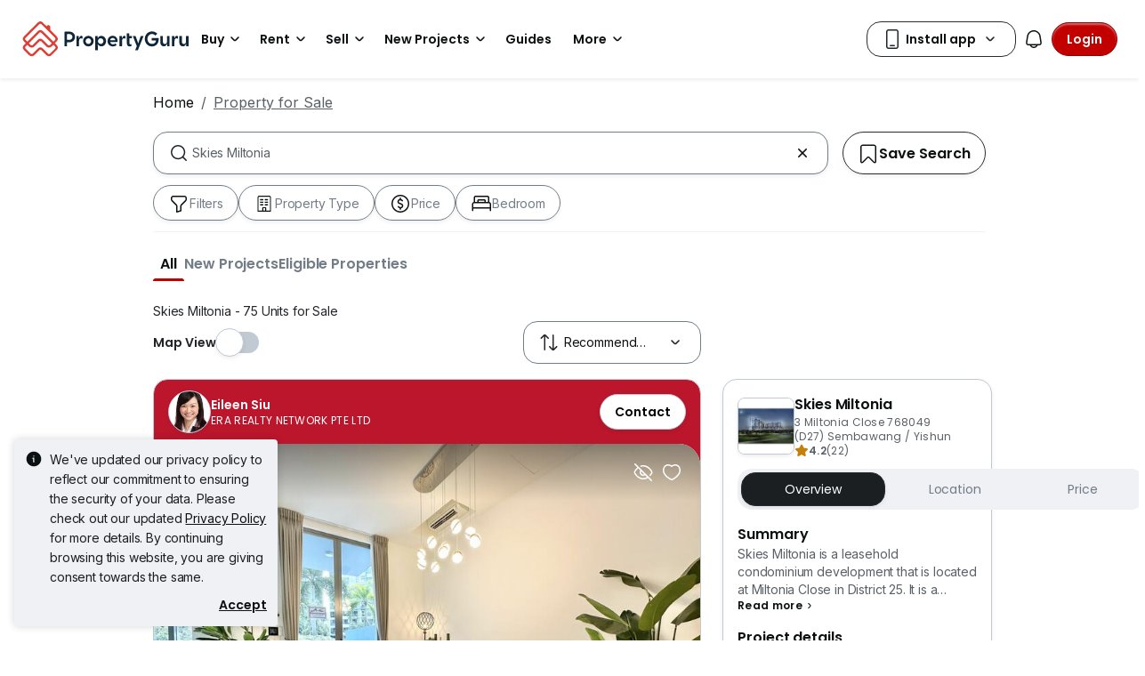

--- FILE ---
content_type: text/css
request_url: https://cdn.pgimgs.com/marketplace-web/_next/static/chunks/6e48bb891af4e61f.css
body_size: 3221
content:
.developer-enquiry-modal-root .form-check-input[type=checkbox]{margin-top:0}
.dsl-modal .modal-body{padding:0;overflow:hidden}.dsl-modal-close{z-index:1;color:var(--pg-white);-webkit-box-shadow:none;box-shadow:none;letter-spacing:-.005rem;background:0 0;border:none;padding:16px;font-family:Inter,sans-serif;font-size:1.125rem;font-weight:400;line-height:1.75rem;position:absolute;top:0;right:0}.dsl-modal-cover{color:var(--pg-white);background:-webkit-gradient(linear,0 0,0 100%,from(#0000004d),to(#0000004d));background:linear-gradient(#0000004d,#0000004d) 50%/cover no-repeat;border-radius:24px 24px 0 0;-ms-flex-direction:column;flex-direction:column;justify-content:space-between;height:40%;min-height:300px;margin:0;padding:15px;display:-ms-flexbox;display:flex;position:relative}.dsl-modal-cover-info{text-align:center;position:absolute;top:50%;left:0;-webkit-transform:translateY(-50%);transform:translateY(-50%)}.dsl-modal-cover-info-title{letter-spacing:-.005rem;font-family:Inter,sans-serif;font-size:1.125rem;font-weight:400;line-height:1.75rem}.dsl-modal-cover-info-subtitle{letter-spacing:.02rem;font-family:Poppins,sans-serif;font-size:.75rem;font-weight:600;line-height:1rem}.dsl-modal-form{padding:24px}.dsl-modal-form-info{letter-spacing:-.01rem;font-family:Inter,sans-serif;font-size:.875rem;font-weight:400;line-height:1.25rem}.dsl-modal-form-container{padding:0}.dsl-modal-form-container-mobile-prefix{background-color:var(--pg-grey-medium);margin-left:-16px;padding:10px}.dsl-modal-form-tnc{letter-spacing:.02rem;font-family:Poppins,sans-serif;font-size:.75rem;font-weight:400;line-height:1rem}.dsl-modal-confirmation{text-align:center;padding:24px}.dsl-modal-confirmation-headline{letter-spacing:-.005rem;font-family:Inter,sans-serif;font-size:1.125rem;font-weight:400;line-height:1.75rem}.dsl-modal-confirmation-body{letter-spacing:-.01rem;font-family:Poppins,sans-serif;font-size:.875rem;font-weight:400;line-height:1.25rem}.dsl-modal-confirmation-body-contact .actionable-link{border:1px solid var(--pg-grey-medium);letter-spacing:-.01rem;width:100%;color:var(--pg-grey-darker);border-radius:8px;padding:8px 20px;font-family:Poppins,sans-serif;font-size:.875rem;font-weight:400;line-height:1.25rem;text-decoration:none}.dsl-modal-confirmation-body-project-link .actionable-link{letter-spacing:0;color:var(--pg-brand-primary);font-family:Poppins,sans-serif;font-size:.875rem;font-weight:600;line-height:1.25rem;text-decoration:none}@media (max-width:575.98px){.dsl-modal .modal-dialog{margin:0}.dsl-modal .modal-dialog .modal-content{border-radius:0;min-height:100vh}.dsl-modal-cover{border-radius:0}}
.legacy-version-prompt-root .hui-alert-root{z-index:9999;width:328px;margin-bottom:24px;position:fixed;bottom:0;left:50%;-webkit-transform:translate(-50%);transform:translate(-50%)}@media (min-width:576px){.legacy-version-prompt-root .hui-alert-root{right:0;left:unset;margin:24px;-webkit-transform:none;transform:none}}
.loan-eligibility-widget-root.loading{background:var(--pg-bg-linear-gradient-loading);pointer-events:none;-webkit-box-shadow:unset;box-shadow:unset;background-size:200%;border-radius:24px;-webkit-animation:1s ease-in-out infinite animatedLoading;animation:1s ease-in-out infinite animatedLoading}.loan-eligibility-widget-root{border:1px solid #c1c9d2;border-radius:24px;-ms-flex-direction:column;flex-direction:column;gap:16px;padding:16px;display:-ms-flexbox;display:flex}.loan-eligibility-widget-root .loan-icon-wrapper{background-color:var(--fill-warning-secondary);border-radius:100px;width:fit-content;padding:8px}.loan-eligibility-widget-root .loan-icon-wrapper path{fill:var(--pg-icon-brand-gold)}.loan-eligibility-widget-root .loan-details-wrapper{gap:4px}.loan-eligibility-widget-root .loan-details-wrapper .title{letter-spacing:.005rem;font-family:Poppins,sans-serif;font-size:1.5rem;font-weight:600;line-height:2rem}.loan-eligibility-widget-root .loan-details-wrapper .item{align-items:center;gap:12px;padding:12px 0;display:-ms-flexbox;display:flex}.loan-eligibility-widget-root .loan-details-wrapper .item .text{letter-spacing:0;font-family:Inter,sans-serif;font-size:1rem;font-weight:400;line-height:1.5rem}.loan-eligibility-widget-root .loan-icon-wrapper.loading,.loan-eligibility-widget-root .loan-details-wrapper.loading,.loan-eligibility-widget-root .actionable.loading{visibility:hidden}
.search-page-tabs-root{scrollbar-width:none;-ms-overflow-style:none;align-items:center;gap:12px;margin-top:12px;display:-ms-flexbox;display:flex;overflow-x:scroll}.search-page-tabs-root::-webkit-scrollbar{display:none}.search-page-tabs-root .nav-link{text-align:center;white-space:nowrap;-ms-flex-negative:0;flex-shrink:0;min-width:35px;padding-top:8px;position:relative}.search-page-tabs-root .nav-link .nav-link-item-badge{position:absolute;bottom:70%;right:-5px}.search-page-tabs-root .nav-link .nav-link-item-text{letter-spacing:-.005rem;color:var(--text-inactive-primary);font-family:Poppins,sans-serif;font-size:1rem;font-weight:600;line-height:1.5rem}.search-page-tabs-root .nav-link .highlighter{border-top-left-radius:16px;border-top-right-radius:16px;height:3px;margin-top:4px}.search-page-tabs-root .nav-link.active .highlighter{background:var(--fill-active-primary)}.search-page-tabs-root .nav-link.active .nav-link-item-text{color:var(--text-active-primary)}@media (min-width:576px){.search-page-tabs-root{margin-top:16px}}
.animate-spin{-webkit-animation:2s linear infinite spin;animation:2s linear infinite spin;display:inline-block}@-webkit-keyframes spin{0%{-webkit-transform:rotate(0);transform:rotate(0)}to{-webkit-transform:rotate(359deg);transform:rotate(359deg)}}@keyframes spin{0%{-webkit-transform:rotate(0);transform:rotate(0)}to{-webkit-transform:rotate(359deg);transform:rotate(359deg)}}.hui-animated-loading{background:var(--pg-bg-linear-gradient-loading);background-size:200%;-webkit-animation:1s ease-in-out infinite animatedLoading;animation:1s ease-in-out infinite animatedLoading}@-webkit-keyframes animatedLoading{0%{background-position:0 0}50%{background-position:100% 0}to{background-position:0 0}}@keyframes animatedLoading{0%{background-position:0 0}50%{background-position:100% 0}to{background-position:0 0}}@keyframes slide-in{to{-webkit-transform:translate(0%);transform:translate(0%)}}@-webkit-keyframes slide-in{to{-webkit-transform:translate(0%)}}.project-overview-card-root .project-overview-card-container{border-radius:16px;background-color:#005f6114!important;border-color:#c1c9d2!important}.project-overview-card-root .project-overview-card-container.loading{background:var(--pg-bg-linear-gradient-loading);pointer-events:none;background-size:200%;-webkit-animation:1s ease-in-out infinite animatedLoading;animation:1s ease-in-out infinite animatedLoading}.project-overview-card-root .project-overview-card-container.loading *{visibility:hidden}.project-overview-card-root .project-overview-card-body{grid-template:"logo developer starting-price""logo title starting-price""logo location starting-price""logo details starting-price""logo top starting-price"/auto 1fr;gap:4px 8px;display:grid}.project-overview-card-root .project-overview-card__logo{grid-area:1/logo/span 5;align-self:center}.project-overview-card-root .project-overview-card__logo img{-o-object-fit:contain;object-fit:contain}.project-overview-card-root .project-overview-card__title{-webkit-line-clamp:2;text-overflow:ellipsis;-webkit-box-orient:vertical;grid-area:title;margin-bottom:-4px;display:-webkit-box;overflow:hidden}.project-overview-card-root .project-overview-card__top{grid-area:top}.project-overview-card-root .project-overview-card__location{-webkit-line-clamp:1;text-overflow:ellipsis;-webkit-box-orient:vertical;grid-area:location;display:-webkit-box;overflow:hidden}.project-overview-card-root .project-overview-card__details{grid-area:details}.project-overview-card-root .project-overview-card__developer{grid-area:developer;margin-bottom:-4px}.project-overview-card-root .project-overview-card__developer p{-webkit-line-clamp:1;text-overflow:ellipsis;-webkit-box-orient:vertical;max-width:calc(100% - 20px);display:-webkit-box;overflow:hidden}.project-overview-card-root .project-overview-card__developer .project-overview-card__badge{background-color:#005f61!important}.project-overview-card-root .project-overview-card__starting-price{color:#5a6067;grid-area:1/starting-price/span 5}.project-overview-card-root .project-overview-card__cta{z-index:1;grid-area:cta;width:100%}@media (min-width:576px){.project-overview-card-root .project-overview-card-body{grid-template-columns:auto auto 1fr -webkit-max-content;grid-template-columns:auto auto 1fr max-content;grid-template-areas:"logo title top cta""logo location location cta""logo details details starting-price""logo developer developer starting-price";gap:4px 8px}.project-overview-card-root .project-overview-card__logo{align-self:initial;grid-row:1/span 4}.project-overview-card-root .project-overview-card__title{letter-spacing:-.01rem;margin-bottom:initial;font-family:Poppins,sans-serif;font-size:1.25rem;font-weight:600;line-height:1.75rem}.project-overview-card-root .project-overview-card__details{letter-spacing:-.01rem;font-family:Inter,sans-serif;font-size:.875rem;font-weight:400;line-height:1.25rem}.project-overview-card-root .project-overview-card__developer{margin-bottom:initial}.project-overview-card-root .project-overview-card__developer p{max-width:initial}.project-overview-card-root .project-overview-card__starting-price{color:#0d1011;grid-row:3/span 2;place-self:flex-end}.project-overview-card-root .project-overview-card__cta{grid-row:1/span 2;place-self:flex-start flex-end;width:max-content}}
.hui-modal-root .modal-header{padding:16px 8px 16px 16px}.hui-modal-root .modal-header .hui-btn-close,.hui-modal-root .modal-header .hui-btn-back{width:44px!important;height:44px!important}.hui-modal-root .verified-listing-modal-header{padding:16px}.hui-modal-root .verified-listing-modal-header .hui-btn-close,.hui-modal-root .verified-listing-modal-header .hui-btn-back{width:24px!important;height:24px!important}@media (min-width:768px){.hui-modal-root.badge-info-modal .modal-dialog{width:336px}}.hui-modal-root.verified-badge-modal .modal-content{border-radius:24px;overflow:hidden}.srp-root .main-content{overflow:unset}.srp-root .breadcrumb-container{margin:15px 0 20px}.srp-root .breadcrumb-container .breadcrumb-root{white-space:nowrap;overflow-x:auto}.srp-root .breadcrumb-container .breadcrumb-root .breadcrumb{margin-bottom:0;display:inline-block}.srp-root .breadcrumb-container .breadcrumb-root .breadcrumb .breadcrumb-item{display:inline-block}.srp-root .search-page-body{margin-top:16px}.srp-root .in-page-tab-navigation-root{z-index:9998}.srp-root .dfp-slot{justify-content:center}.srp-root .dfp-slot__top{height:50px}.srp-root .dfp-slot__bottom{margin-bottom:32px}.srp-root .search-filter-root .dropdown-menu,.srp-root .search-filter-root .dropdown-menu .search-accessory-root{width:100%}.srp-root .ai-search-result{-ms-flex-direction:row;flex-direction:row;gap:12px;display:-ms-flexbox;display:flex}.srp-root .ai-search-result .page-title{letter-spacing:0;color:var(--text-active-secondary);font-family:Inter,sans-serif;font-size:1rem;font-weight:400;line-height:1.5rem}.srp-root .ai-search-result .ai-search-result-icon{background:#fff0f0;border-radius:8px;-ms-flex-positive:0;-ms-flex-order:0;-ms-flex-direction:row;flex-direction:row;-ms-flex:none;flex:none;order:0;align-items:center;gap:10px;width:32px;height:32px;padding:8px;display:-ms-flexbox;display:flex;position:relative}.srp-root .reduced-listing-card-group-carousel-root{background:0 0;margin-inline:-12px;padding:0 0 40px}.srp-root .reduced-listing-card-group-carousel-root .reduced-listing-card-root{padding-inline:8px}.srp-root .reduced-listing-card-group-carousel-root .reduced-listing-card-root .reduced-listing-card.card{min-height:256px}.srp-root .reduced-listing-card-group-carousel-root .carousel{padding-inline:0}.srp-root .search-page-body.search-page-body--empty{margin-top:20px}.srp-root .search-header.align-center{justify-content:center}.srp-root .search-header .is-table-view{width:100%}.srp-root .search-page-body--error{display:none}.srp-root .ai-error-body{-ms-flex-direction:row;flex-direction:row;padding:16px;display:-ms-flexbox;display:flex}.srp-root .ai-error-body .refresh-btn{width:100%;display:-ms-flexbox;display:flex}.srp-root .ai-error-body .refresh-btn button{align-self:center;width:256px}.srp-root .container{max-width:unset;min-width:unset}.srp-root .container .search-results{padding:0}.srp-root .container .search-results.align-center{justify-content:center}.srp-root .container .search-results .search-result-root{-ms-flex-direction:column;flex-direction:column;gap:16px;display:-ms-flexbox;display:flex}.srp-root .container .search-results .search-result-root .listing-card-root.listing-card-xl{min-height:500px}.srp-root .container .search-results .search-result-root .listing-card-root.listing-card-sm{min-height:490px}.srp-root .container .search-results .listing-hidden-card{margin-bottom:12px}.srp-root .container .search-results .listing-hidden-card .listing-hidden-card__cancel{color:var(--pg-black)}.srp-root .container .search-results .listing-hidden-card__undo{color:var(--pg-black);align-items:center;display:-ms-flexbox;display:flex}.srp-root .container .right-section{-ms-flex-direction:column;flex-direction:column;gap:32px;margin-bottom:32px;display:-ms-flexbox;display:flex}.srp-root .container .right-section .agent-directory-link{align-items:center;gap:var(--pg-spacing-none,0px);color:var(--text-error-primary);letter-spacing:-.01rem;letter-spacing:0;font-family:Poppins,sans-serif;font-size:.875rem;font-weight:400;line-height:1.25rem;text-decoration:none;display:-ms-flexbox;display:flex}.srp-root .container .hui-pagination-root{justify-content:center;margin:32px;display:-ms-flexbox;display:flex}.srp-root .container .title-map-sortby-container{-ms-flex-direction:row;flex-direction:row;justify-content:space-between;margin-bottom:24px;display:-ms-flexbox;display:flex}.srp-root .container .title-map-sortby-container .map-search-sort{justify-content:flex-end;display:-ms-flexbox;display:flex}.srp-root .container .page-title-container{-ms-flex-direction:column;flex-direction:column;gap:8px;margin-bottom:40px;display:-ms-flexbox;display:flex}.srp-root .container .page-title{letter-spacing:-.01rem;-webkit-line-clamp:2;-webkit-box-orient:vertical;margin:auto 0;font-family:Inter,sans-serif;font-size:.875rem;font-weight:400;line-height:1.25rem;display:-webkit-box;overflow:hidden}.srp-root .container .page-title.page-title--empty{letter-spacing:-.005rem;margin-top:0;font-family:Poppins,sans-serif;font-size:1rem;font-weight:600;line-height:1.5rem}.srp-root .container .ai-search-result .page-title{padding-bottom:5px}.srp-root .container .page-subtitle.page-subtitle--empty{letter-spacing:-.01rem;margin-bottom:0;font-family:Inter,sans-serif;font-size:.875rem;font-weight:400;line-height:1.25rem}.srp-root .hui-alert-root{z-index:9999;align-items:center;position:fixed;bottom:32px;left:50%;-webkit-transform:translate(-50%);transform:translate(-50%)}.srp-root .hui-alert-root .alert-body{align-items:center;display:-ms-flexbox;display:flex}.srp-root .hui-alert-root .svg-icon-wrapper,.srp-root .hui-alert-root .alert-icon{margin-right:8px}.srp-root .hui-alert-root .svg-icon-wrapper path,.srp-root .hui-alert-root .alert-icon path{fill:var(--text-warning-primary)}.srp-root .hui-alert-root .alert-title,.srp-root .hui-alert-root .alert-link{letter-spacing:-.01rem;font-family:Inter,sans-serif;font-size:.875rem;font-weight:400;line-height:1.25rem}.srp-root .hui-alert-root.alert-warning .alert-icon{margin:0}.srp-root .loan-eligibility-wrapper .hui-alert-root{-webkit-box-shadow:var(--pg-soft-down-small);box-shadow:var(--pg-soft-down-small);align-items:start;width:328px}.srp-root .loan-eligibility-wrapper .hui-alert-root .close-btn-icon path{fill:var(--pg-black)}.srp-root .loan-eligibility-wrapper .hui-alert-root:nth-child(2){bottom:200px}.srp-root .new-home-alert-card-group-root{margin-top:24px}.srp-root .new-home-alert-card-group-root .card-group-body::-webkit-scrollbar{display:none}.srp-root .newly-added-homes-prompt-root .hui-alert-root{-webkit-box-shadow:var(--pg-soft-down-small);box-shadow:var(--pg-soft-down-small);position:unset;-webkit-transform:unset;transform:unset;width:auto;margin-top:24px}.srp-root .newly-added-homes-prompt-root .hui-alert-root .close-btn-icon path{fill:var(--pg-black)}.contact-agent-card-v3-root .desktop-btn,.contact-agent-card-v3-root .extended-view-root{display:none}@media (min-width:576px){.srp-root .container{max-width:unset;min-width:unset}.srp-root .container .search-results .is-table-view{width:100%}.srp-root .container .search-results .search-results-container{-ms-flex-direction:column;flex-direction:column;gap:16px;display:-ms-flexbox;display:flex}.srp-root .container .search-results .search-result-root{gap:32px}.srp-root .container .search-results .search-result-root .listing-card-root.listing-card-xl{min-height:750px}.srp-root .container .search-results .search-result-root .listing-card-root.listing-card-sm{min-height:250px}.srp-root .container .title-map-sortby-container{-ms-flex-direction:column;flex-direction:column;gap:16px;margin-bottom:16px;position:relative}.srp-root .search-page-body{margin-top:24px}.srp-root .search-page-body.search-page-body--empty{margin-top:32px}.srp-root .container .page-title-container{margin-bottom:24px}.srp-root .container .page-title.page-title--empty{letter-spacing:-.01rem;margin-top:8px;font-family:Poppins,sans-serif;font-size:1.25rem;font-weight:600;line-height:1.75rem}.srp-root .reduced-listing-card-group-carousel-root .reduced-listing-card-root .reduced-listing-card.card{min-height:257px}.srp-root .loan-eligibility-wrapper .hui-alert-root{left:28%}.contact-agent-card-v3-root .mobile-btn{display:none}.contact-agent-card-v3-root .desktop-btn{display:-ms-flexbox;display:flex}.contact-agent-card-v3-root .extended-view-root{display:block}}@media (max-width:575.98px){.srp-root .breadcrumb-container{margin:12px 0 0}.srp-root .search-filter-root .container{padding-top:12px}.srp-root .search-filter-root .sticky-element--shown .container{padding-bottom:0}.srp-root .hui-alert-root{width:calc(100% - 24px)}}@media (max-width:991.98px){.srp-root .container .hui-pagination-root{margin-bottom:32px}}@media (min-width:768px){.srp-root .container{max-width:720px}.srp-root .ad-slot-top{height:90px;margin-bottom:32px}.srp-root .reduced-listing-card-group-carousel-root .card-group-root .horizontal.row{margin-inline:-8px}.srp-root .reduced-listing-card-group-carousel-root .carousel-inner{overflow:visible}.srp-root .reduced-listing-card-group-carousel-root .card-group-root,.srp-root .reduced-listing-card-group-carousel-root .carousel{padding-inline:12px}.srp-root .reduced-listing-card-group-carousel-root .reduced-listing-card-root.col-xxl-3.col-xl-3.col-lg-3.col-md-3{width:33.3333%;padding-inline:8px}.srp-root .reduced-listing-card-group-carousel-root .reduced-listing-card-root.col-xxl-3.col-xl-3.col-lg-3.col-md-3 .reduced-listing-card.card{min-height:257px}}@media (min-width:992px){.srp-root .container{max-width:960px}.srp-root .container .right-section.is-table-view{display:none}.srp-root .reduced-listing-card-group-carousel-root .carousel-inner{overflow:visible}.srp-root .reduced-listing-card-group-carousel-root .card-group-root,.srp-root .reduced-listing-card-group-carousel-root .carousel{padding-inline:8px}.srp-root .reduced-listing-card-group-carousel-root .reduced-listing-card-root.col-xxl-3.col-xl-3.col-lg-3.col-md-3{width:33.3333%;padding-inline:8px}.srp-root .reduced-listing-card-group-carousel-root .reduced-listing-card-root.col-xxl-3.col-xl-3.col-lg-3.col-md-3 .reduced-listing-card.card{min-height:242px}.srp-root .loan-eligibility-wrapper .hui-alert-root{left:18%}}@media (min-width:1200px){.srp-root .reduced-listing-card-group-carousel-root .reduced-listing-card-root .reduced-listing-card.card{min-height:242px}}@media (max-width:767.98px){.search-result-root.is-table-view{overflow-x:scroll}.search-results-container{-ms-flex-direction:column;flex-direction:column;gap:16px;display:-ms-flexbox;display:flex}}
/*# sourceMappingURL=e0efae5670dca563.css.map*/

--- FILE ---
content_type: image/svg+xml
request_url: https://cdn.pgimgs.com/hive-ui-core/static/v1.6/icons/svgs/bed-o.svg
body_size: 144
content:
<svg width="16" height="16" viewBox="0 0 16 16" fill="none" xmlns="http://www.w3.org/2000/svg">
<path fill-rule="evenodd" clip-rule="evenodd" d="M14.84 7.16C14.6067 6.92667 14.3133 6.77333 14 6.70667V3.34667C14 2.98 13.8467 2.63333 13.5867 2.38667C13.3267 2.13333 12.9733 2 12.6133 2H3.72C3.36 2 3.00667 2.14 2.74667 2.38667C2.48667 2.64 2.33333 2.98 2.33333 3.34667V6.70667C2.02 6.77333 1.72667 6.93333 1.49333 7.16C1.18 7.47333 1 7.90667 1 8.35333V13.1667C1 13.44 1.22667 13.6667 1.5 13.6667C1.77333 13.6667 2 13.44 2 13.1667V11.6667H14.3333V13.1667C14.3333 13.44 14.56 13.6667 14.8333 13.6667C15.1067 13.6667 15.3333 13.44 15.3333 13.1667V8.35333C15.3333 7.90667 15.1533 7.48 14.84 7.16ZM3.33333 3.34667C3.33333 3.26 3.36667 3.17333 3.44 3.10667C3.51333 3.04 3.61333 2.99333 3.72 2.99333H12.6067C12.72 2.99333 12.82 3.03333 12.8867 3.10667C12.96 3.17333 12.9933 3.26 12.9933 3.34667V6.66667H11.3267V5.7C11.3267 5.40667 11.2 5.14 10.9867 4.95333C10.78 4.76667 10.5067 4.66667 10.2333 4.66667H6.09333C5.82 4.66667 5.54667 4.76667 5.34 4.95333C5.13333 5.14 5 5.41333 5 5.7V6.66667H3.33333V3.34667ZM10.3333 5.7V6.66H6V5.7C6 5.7 6 5.7 6.00667 5.69333C6.02 5.68 6.05333 5.66667 6.09333 5.66667H10.24C10.28 5.66667 10.3133 5.68 10.3267 5.69333L10.3333 5.7ZM14.3333 10.66H2V8.34667C2 8.16667 2.07333 7.99333 2.2 7.86C2.32667 7.72667 2.5 7.66 2.68667 7.66H13.6467C13.8267 7.66 14 7.73333 14.1333 7.86C14.2667 7.98667 14.3333 8.16 14.3333 8.34667V10.66Z" fill="#0D1011"/>
</svg>


--- FILE ---
content_type: image/svg+xml
request_url: https://cdn.pgimgs.com/hive-ui-core/static/v1.6/icons/svgs/building-o.svg
body_size: 255
content:
<svg width="16" height="16" viewBox="0 0 16 16" fill="none" xmlns="http://www.w3.org/2000/svg">
<path fill-rule="evenodd" clip-rule="evenodd" d="M3.87558 2.89924C3.96441 2.80801 4.0849 2.75676 4.21053 2.75676H11.7895C11.9151 2.75676 12.0356 2.80801 12.1244 2.89924C12.2133 2.99048 12.2632 3.11422 12.2632 3.24324V13.2432H9.42165V11.0271C9.42165 10.8181 9.2567 10.6487 9.05323 10.6487H6.94797C6.74449 10.6487 6.57955 10.8181 6.57955 11.0271V13.2432H3.73684V3.24324C3.73684 3.11422 3.78675 2.99048 3.87558 2.89924ZM8.68481 13.2432H7.31639V11.4054H8.68481V13.2432ZM6.94218 14H3.36842C3.16495 14 3 13.8306 3 13.6216V3.24324C3 2.91351 3.12754 2.59729 3.35455 2.36414C3.58157 2.13098 3.88947 2 4.21053 2H11.7895C12.1105 2 12.4184 2.13098 12.6454 2.36414C12.8725 2.59729 13 2.91351 13 3.24324V13.6216C13 13.8306 12.8351 14 12.6316 14H9.05902L9.05323 14H6.94797L6.94218 14ZM4.76136 4.99993C4.76136 4.73832 4.95889 4.52625 5.20254 4.52625H6.96725C7.2109 4.52625 7.40842 4.73832 7.40842 4.99993C7.40842 5.26154 7.2109 5.47361 6.96725 5.47361H5.20254C4.95889 5.47361 4.76136 5.26154 4.76136 4.99993ZM8.73237 4.52625C8.48871 4.52625 8.29119 4.73832 8.29119 4.99993C8.29119 5.26154 8.48871 5.47361 8.73237 5.47361H10.4971C10.7407 5.47361 10.9383 5.26154 10.9383 4.99993C10.9383 4.73832 10.7407 4.52625 10.4971 4.52625H8.73237ZM4.76136 6.8947C4.76136 6.6331 4.95889 6.42102 5.20254 6.42102H6.96725C7.2109 6.42102 7.40842 6.6331 7.40842 6.8947C7.40842 7.15631 7.2109 7.36839 6.96725 7.36839H5.20254C4.95889 7.36839 4.76136 7.15631 4.76136 6.8947ZM8.73237 6.42102C8.48871 6.42102 8.29119 6.6331 8.29119 6.8947C8.29119 7.15631 8.48871 7.36839 8.73237 7.36839H10.4971C10.7407 7.36839 10.9383 7.15631 10.9383 6.8947C10.9383 6.6331 10.7407 6.42102 10.4971 6.42102H8.73237ZM4.76136 8.78948C4.76136 8.52787 4.95889 8.3158 5.20254 8.3158H6.96725C7.2109 8.3158 7.40842 8.52787 7.40842 8.78948C7.40842 9.05109 7.2109 9.26316 6.96725 9.26316H5.20254C4.95889 9.26316 4.76136 9.05109 4.76136 8.78948ZM8.73237 8.3158C8.48871 8.3158 8.29119 8.52787 8.29119 8.78948C8.29119 9.05109 8.48871 9.26316 8.73237 9.26316H10.4971C10.7407 9.26316 10.9383 9.05109 10.9383 8.78948C10.9383 8.52787 10.7407 8.3158 10.4971 8.3158H8.73237Z" fill="black"/>
</svg>


--- FILE ---
content_type: text/javascript
request_url: https://cdn.pgimgs.com/marketplace-web/_next/static/chunks/a946cdca046ca7fe.js
body_size: 31405
content:
(globalThis.TURBOPACK||(globalThis.TURBOPACK=[])).push(["object"==typeof document?document.currentScript:void 0,89261,601613,e=>{"use strict";var t=e.i(119468);function i(e){return null!==e&&(void 0===e?"undefined":(0,t._)(e))==="object"&&"constructor"in e&&e.constructor===Object}function a(e,t){void 0===e&&(e={}),void 0===t&&(t={});var r=["__proto__","constructor","prototype"];Object.keys(t).filter(function(e){return 0>r.indexOf(e)}).forEach(function(r){void 0===e[r]?e[r]=t[r]:i(t[r])&&i(e[r])&&Object.keys(t[r]).length>0&&a(e[r],t[r])})}var r={body:{},addEventListener:function(){},removeEventListener:function(){},activeElement:{blur:function(){},nodeName:""},querySelector:function(){return null},querySelectorAll:function(){return[]},getElementById:function(){return null},createEvent:function(){return{initEvent:function(){}}},createElement:function(){return{children:[],childNodes:[],style:{},setAttribute:function(){},getElementsByTagName:function(){return[]}}},createElementNS:function(){return{}},importNode:function(){return null},location:{hash:"",host:"",hostname:"",href:"",origin:"",pathname:"",protocol:"",search:""}};function s(){var e="undefined"!=typeof document?document:{};return a(e,r),e}var n={document:r,navigator:{userAgent:""},location:{hash:"",host:"",hostname:"",href:"",origin:"",pathname:"",protocol:"",search:""},history:{replaceState:function(){},pushState:function(){},go:function(){},back:function(){}},CustomEvent:function(){return this},addEventListener:function(){},removeEventListener:function(){},getComputedStyle:function(){return{getPropertyValue:function(){return""}}},Image:function(){},Date:function(){},screen:{},setTimeout:function(){},clearTimeout:function(){},matchMedia:function(){return{}},requestAnimationFrame:function(e){return"undefined"==typeof setTimeout?(e(),null):setTimeout(e,0)},cancelAnimationFrame:function(e){"undefined"!=typeof setTimeout&&clearTimeout(e)}};function l(){var e="undefined"!=typeof window?window:{};return a(e,n),e}e.s(["a",()=>l,"g",()=>s],89261);var o=e.i(721281),d=e.i(167626),c=e.i(346715);function u(e){return void 0===e&&(e=""),e.trim().split(" ").filter(function(e){return!!e.trim()})}function p(e){Object.keys(e).forEach(function(t){try{e[t]=null}catch(e){}try{delete e[t]}catch(e){}})}function h(e,t){return void 0===t&&(t=0),setTimeout(e,t)}function f(){return Date.now()}function v(e,t){void 0===t&&(t="x");var i,a,r,s,n,o=l(),d=((a=l()).getComputedStyle&&(i=a.getComputedStyle(e,null)),!i&&e.currentStyle&&(i=e.currentStyle),i||(i=e.style),i);return o.WebKitCSSMatrix?((s=d.transform||d.webkitTransform).split(",").length>6&&(s=s.split(", ").map(function(e){return e.replace(",",".")}).join(", ")),n=new o.WebKitCSSMatrix("none"===s?"":s)):r=(n=d.MozTransform||d.OTransform||d.MsTransform||d.msTransform||d.transform||d.getPropertyValue("transform").replace("translate(","matrix(1, 0, 0, 1,")).toString().split(","),"x"===t&&(s=o.WebKitCSSMatrix?n.m41:16===r.length?parseFloat(r[12]):parseFloat(r[4])),"y"===t&&(s=o.WebKitCSSMatrix?n.m42:16===r.length?parseFloat(r[13]):parseFloat(r[5])),s||0}function m(e){return(void 0===e?"undefined":(0,t._)(e))==="object"&&null!==e&&e.constructor&&"Object"===Object.prototype.toString.call(e).slice(8,-1)}function g(e,t,i){e.style.setProperty(t,i)}function w(e){var t,i=e.swiper,a=e.targetPosition,r=e.side,s=l(),n=-i.translate,d=null,c=i.params.speed;i.wrapperEl.style.scrollSnapType="none",s.cancelAnimationFrame(i.cssModeFrameID);var u=a>n?"next":"prev",p=function(e,t){return"next"===u&&e>=t||"prev"===u&&e<=t},h=function(){t=new Date().getTime(),null===d&&(d=t);var e=n+(.5-Math.cos(Math.max(Math.min((t-d)/c,1),0)*Math.PI)/2)*(a-n);if(p(e,a)&&(e=a),i.wrapperEl.scrollTo((0,o._)({},r,e)),p(e,a)){i.wrapperEl.style.overflow="hidden",i.wrapperEl.style.scrollSnapType="",setTimeout(function(){i.wrapperEl.style.overflow="",i.wrapperEl.scrollTo((0,o._)({},r,e))}),s.cancelAnimationFrame(i.cssModeFrameID);return}i.cssModeFrameID=s.requestAnimationFrame(h)};h()}function b(e){return e.querySelector(".swiper-slide-transform")||e.shadowRoot&&e.shadowRoot.querySelector(".swiper-slide-transform")||e}function y(e,t){void 0===t&&(t="");var i=l(),a=(0,c._)(e.children);return(i.HTMLSlotElement&&(0,d._)(e,HTMLSlotElement)&&a.push.apply(a,(0,c._)(e.assignedElements())),t)?a.filter(function(e){return e.matches(t)}):a}function S(e,t){var i=l(),a=t.contains(e);return!a&&i.HTMLSlotElement&&(0,d._)(t,HTMLSlotElement)&&((a=(0,c._)(t.assignedElements()).includes(e))||(a=function(e,t){for(var i=[t];i.length>0;){var a=i.shift();if(e===a)return!0;i.push.apply(i,(0,c._)(a.children).concat((0,c._)(a.shadowRoot?a.shadowRoot.children:[]),(0,c._)(a.assignedElements?a.assignedElements():[])))}}(e,t))),a}function E(e){try{console.warn(e);return}catch(e){}}function T(e,t){void 0===t&&(t=[]);var i,a=document.createElement(e);return(i=a.classList).add.apply(i,(0,c._)(Array.isArray(t)?t:u(t))),a}function x(e){var t=l(),i=s(),a=e.getBoundingClientRect(),r=i.body,n=e.clientTop||r.clientTop||0,o=e.clientLeft||r.clientLeft||0,d=e===t?t.scrollY:e.scrollTop,c=e===t?t.scrollX:e.scrollLeft;return{top:a.top+d-n,left:a.left+c-o}}function C(e,t){for(var i=[];e.previousElementSibling;){var a=e.previousElementSibling;t?a.matches(t)&&i.push(a):i.push(a),e=a}return i}function M(e,t){for(var i=[];e.nextElementSibling;){var a=e.nextElementSibling;t?a.matches(t)&&i.push(a):i.push(a),e=a}return i}function P(e,t){return l().getComputedStyle(e,null).getPropertyValue(t)}function k(e){var t,i=e;if(i){for(t=0;null!==(i=i.previousSibling);)1===i.nodeType&&(t+=1);return t}}function _(e,t){for(var i=[],a=e.parentElement;a;)t?a.matches(t)&&i.push(a):i.push(a),a=a.parentElement;return i}function L(e,t){t&&e.addEventListener("transitionend",function i(a){a.target===e&&(t.call(e,a),e.removeEventListener("transitionend",i))})}function O(e,t,i){var a=l();return i?e["width"===t?"offsetWidth":"offsetHeight"]+parseFloat(a.getComputedStyle(e,null).getPropertyValue("width"===t?"margin-right":"margin-top"))+parseFloat(a.getComputedStyle(e,null).getPropertyValue("width"===t?"margin-left":"margin-bottom")):e.offsetWidth}function I(e){return(Array.isArray(e)?e:[e]).filter(function(e){return!!e})}function A(e){return function(t){return Math.abs(t)>0&&e.browser&&e.browser.need3dFix&&Math.abs(t)%90==0?t+.001:t}}function z(e,t){void 0===t&&(t=""),"undefined"!=typeof trustedTypes?e.innerHTML=trustedTypes.createPolicy("html",{createHTML:function(e){return e}}).createHTML(t):e.innerHTML=t}e.s(["a",()=>g,"b",()=>_,"c",()=>T,"d",()=>x,"e",()=>y,"f",()=>f,"g",()=>b,"h",()=>O,"i",()=>k,"j",()=>u,"k",()=>v,"l",()=>L,"m",()=>I,"n",()=>h,"o",()=>m,"p",()=>A,"q",()=>P,"r",()=>M,"s",()=>z,"t",()=>C,"u",()=>w,"v",()=>E,"w",()=>S,"x",()=>function e(){for(var t=Object(arguments.length<=0?void 0:arguments[0]),i=["__proto__","constructor","prototype"],a=1;a<arguments.length;a+=1){var r=a<0||arguments.length<=a?void 0:arguments[a];if(null!=r&&("undefined"!=typeof window&&void 0!==window.HTMLElement?!(0,d._)(r,HTMLElement):!r||1!==r.nodeType&&11!==r.nodeType))for(var s=Object.keys(Object(r)).filter(function(e){return 0>i.indexOf(e)}),n=0,l=s.length;n<l;n+=1){var o=s[n],c=Object.getOwnPropertyDescriptor(r,o);void 0!==c&&c.enumerable&&(m(t[o])&&m(r[o])?r[o].__swiper__?t[o]=r[o]:e(t[o],r[o]):!m(t[o])&&m(r[o])?(t[o]={},r[o].__swiper__?t[o]=r[o]:e(t[o],r[o])):t[o]=r[o])}}return t},"y",()=>p],601613)},653977,184804,407893,43044,117428,e=>{"use strict";var t=e.i(346715);e.i(119468);var i=e.i(89261),a=e.i(601613);function r(e){var t=e.swiper,r=e.extendParams,s=e.on,n=e.emit,l=(0,i.g)(),o=(0,i.a)();function d(e){if(t.enabled){var i=t.rtlTranslate,r=e;r.originalEvent&&(r=r.originalEvent);var s=r.keyCode||r.charCode,d=t.params.keyboard.pageUpDown,c=d&&33===s,u=d&&34===s,p=37===s,h=39===s,f=38===s,v=40===s;if(!t.allowSlideNext&&(t.isHorizontal()&&h||t.isVertical()&&v||u)||!t.allowSlidePrev&&(t.isHorizontal()&&p||t.isVertical()&&f||c))return!1;if(!r.shiftKey&&!r.altKey&&!r.ctrlKey&&!r.metaKey&&(!l.activeElement||!l.activeElement.isContentEditable&&(!l.activeElement.nodeName||"input"!==l.activeElement.nodeName.toLowerCase()&&"textarea"!==l.activeElement.nodeName.toLowerCase()))){if(t.params.keyboard.onlyInViewport&&(c||u||p||h||f||v)){var m=!1;if((0,a.b)(t.el,".".concat(t.params.slideClass,", swiper-slide")).length>0&&0===(0,a.b)(t.el,".".concat(t.params.slideActiveClass)).length)return;var g=t.el,w=g.clientWidth,b=g.clientHeight,y=o.innerWidth,S=o.innerHeight,E=(0,a.d)(g);i&&(E.left-=g.scrollLeft);for(var T=[[E.left,E.top],[E.left+w,E.top],[E.left,E.top+b],[E.left+w,E.top+b]],x=0;x<T.length;x+=1){var C=T[x];if(C[0]>=0&&C[0]<=y&&C[1]>=0&&C[1]<=S){if(0===C[0]&&0===C[1])continue;m=!0}}if(!m)return}t.isHorizontal()?((c||u||p||h)&&(r.preventDefault?r.preventDefault():r.returnValue=!1),((u||h)&&!i||(c||p)&&i)&&t.slideNext(),((c||p)&&!i||(u||h)&&i)&&t.slidePrev()):((c||u||f||v)&&(r.preventDefault?r.preventDefault():r.returnValue=!1),(u||v)&&t.slideNext(),(c||f)&&t.slidePrev()),n("keyPress",s)}}}function c(){t.keyboard.enabled||(l.addEventListener("keydown",d),t.keyboard.enabled=!0)}function u(){t.keyboard.enabled&&(l.removeEventListener("keydown",d),t.keyboard.enabled=!1)}t.keyboard={enabled:!1},r({keyboard:{enabled:!1,onlyInViewport:!0,pageUpDown:!0}}),s("init",function(){t.params.keyboard.enabled&&c()}),s("destroy",function(){t.keyboard.enabled&&u()}),Object.assign(t.keyboard,{enable:c,disable:u})}function s(e,t,i,r){return e.params.createElements&&Object.keys(r).forEach(function(s){if(!i[s]&&!0===i.auto){var n=(0,a.e)(e.el,".".concat(r[s]))[0];n||((n=(0,a.c)("div",r[s])).className=r[s],e.el.append(n)),i[s]=n,t[s]=n}}),i}function n(e){var i=e.swiper,r=e.extendParams,n=e.on,l=e.emit;function o(e){var a;return e&&"string"==typeof e&&i.isElement&&(a=i.el.querySelector(e)||i.hostEl.querySelector(e))?a:(e&&("string"==typeof e&&(a=(0,t._)(document.querySelectorAll(e))),i.params.uniqueNavElements&&"string"==typeof e&&a&&a.length>1&&1===i.el.querySelectorAll(e).length?a=i.el.querySelector(e):a&&1===a.length&&(a=a[0])),e&&!a)?e:a}function d(e,r){var s=i.params.navigation;(e=(0,a.m)(e)).forEach(function(e){if(e){var a;(a=e.classList)[r?"add":"remove"].apply(a,(0,t._)(s.disabledClass.split(" "))),"BUTTON"===e.tagName&&(e.disabled=r),i.params.watchOverflow&&i.enabled&&e.classList[i.isLocked?"add":"remove"](s.lockClass)}})}function c(){var e=i.navigation,t=e.nextEl,a=e.prevEl;if(i.params.loop){d(a,!1),d(t,!1);return}d(a,i.isBeginning&&!i.params.rewind),d(t,i.isEnd&&!i.params.rewind)}function u(e){e.preventDefault(),(!i.isBeginning||i.params.loop||i.params.rewind)&&(i.slidePrev(),l("navigationPrev"))}function p(e){e.preventDefault(),(!i.isEnd||i.params.loop||i.params.rewind)&&(i.slideNext(),l("navigationNext"))}function h(){var e=i.params.navigation;if(i.params.navigation=s(i,i.originalParams.navigation,i.params.navigation,{nextEl:"swiper-button-next",prevEl:"swiper-button-prev"}),e.nextEl||e.prevEl){var r=o(e.nextEl),n=o(e.prevEl);Object.assign(i.navigation,{nextEl:r,prevEl:n}),r=(0,a.m)(r),n=(0,a.m)(n);var l=function(a,r){if(a&&a.addEventListener("click","next"===r?p:u),!i.enabled&&a){var s;(s=a.classList).add.apply(s,(0,t._)(e.lockClass.split(" ")))}};r.forEach(function(e){return l(e,"next")}),n.forEach(function(e){return l(e,"prev")})}}function f(){var e=i.navigation,r=e.nextEl,s=e.prevEl;r=(0,a.m)(r),s=(0,a.m)(s);var n=function(e,a){var r;e.removeEventListener("click","next"===a?p:u),(r=e.classList).remove.apply(r,(0,t._)(i.params.navigation.disabledClass.split(" ")))};r.forEach(function(e){return n(e,"next")}),s.forEach(function(e){return n(e,"prev")})}r({navigation:{nextEl:null,prevEl:null,hideOnClick:!1,disabledClass:"swiper-button-disabled",hiddenClass:"swiper-button-hidden",lockClass:"swiper-button-lock",navigationDisabledClass:"swiper-navigation-disabled"}}),i.navigation={nextEl:null,prevEl:null},n("init",function(){!1===i.params.navigation.enabled?v():(h(),c())}),n("toEdge fromEdge lock unlock",function(){c()}),n("destroy",function(){f()}),n("enable disable",function(){var e=i.navigation,r=e.nextEl,s=e.prevEl;(r=(0,a.m)(r),s=(0,a.m)(s),i.enabled)?c():(0,t._)(r).concat((0,t._)(s)).filter(function(e){return!!e}).forEach(function(e){return e.classList.add(i.params.navigation.lockClass)})}),n("click",function(e,r){var s,n=i.navigation,o=n.nextEl,d=n.prevEl;o=(0,a.m)(o),d=(0,a.m)(d);var c=r.target,u=d.includes(c)||o.includes(c);if(i.isElement&&!u){var p=r.path||r.composedPath&&r.composedPath();p&&(u=p.find(function(e){return o.includes(e)||d.includes(e)}))}if(i.params.navigation.hideOnClick&&!u){if(i.pagination&&i.params.pagination&&i.params.pagination.clickable&&(i.pagination.el===c||i.pagination.el.contains(c)))return;o.length?s=o[0].classList.contains(i.params.navigation.hiddenClass):d.length&&(s=d[0].classList.contains(i.params.navigation.hiddenClass)),!0===s?l("navigationShow"):l("navigationHide"),(0,t._)(o).concat((0,t._)(d)).filter(function(e){return!!e}).forEach(function(e){return e.classList.toggle(i.params.navigation.hiddenClass)})}});var v=function(){var e;(e=i.el.classList).add.apply(e,(0,t._)(i.params.navigation.navigationDisabledClass.split(" "))),f()};Object.assign(i.navigation,{enable:function(){var e;(e=i.el.classList).remove.apply(e,(0,t._)(i.params.navigation.navigationDisabledClass.split(" "))),h(),c()},disable:v,update:c,init:h,destroy:f})}function l(e){return void 0===e&&(e=""),".".concat(e.trim().replace(/([\.:!+\/()[\]])/g,"\\$1").replace(/ /g,"."))}function o(e){var i,r=e.swiper,n=e.extendParams,o=e.on,d=e.emit,c="swiper-pagination";n({pagination:{el:null,bulletElement:"span",clickable:!1,hideOnClick:!1,renderBullet:null,renderProgressbar:null,renderFraction:null,renderCustom:null,progressbarOpposite:!1,type:"bullets",dynamicBullets:!1,dynamicMainBullets:1,formatFractionCurrent:function(e){return e},formatFractionTotal:function(e){return e},bulletClass:"".concat(c,"-bullet"),bulletActiveClass:"".concat(c,"-bullet-active"),modifierClass:"".concat(c,"-"),currentClass:"".concat(c,"-current"),totalClass:"".concat(c,"-total"),hiddenClass:"".concat(c,"-hidden"),progressbarFillClass:"".concat(c,"-progressbar-fill"),progressbarOppositeClass:"".concat(c,"-progressbar-opposite"),clickableClass:"".concat(c,"-clickable"),lockClass:"".concat(c,"-lock"),horizontalClass:"".concat(c,"-horizontal"),verticalClass:"".concat(c,"-vertical"),paginationDisabledClass:"".concat(c,"-disabled")}}),r.pagination={el:null,bullets:[]};var u=0;function p(){return!r.params.pagination.el||!r.pagination.el||Array.isArray(r.pagination.el)&&0===r.pagination.el.length}function h(e,t){var i=r.params.pagination.bulletActiveClass;e&&(e=e["".concat("prev"===t?"previous":"next","ElementSibling")])&&(e.classList.add("".concat(i,"-").concat(t)),(e=e["".concat("prev"===t?"previous":"next","ElementSibling")])&&e.classList.add("".concat(i,"-").concat(t,"-").concat(t)))}function f(e){var t=e.target.closest(l(r.params.pagination.bulletClass));if(t){e.preventDefault();var i=(0,a.i)(t)*r.params.slidesPerGroup;if(r.params.loop){if(r.realIndex===i)return;var s,n,o,d=(s=r.realIndex,n=i,(s%=o=r.slides.length,(n%=o)===s+1)?"next":n===s-1?"previous":void 0);"next"===d?r.slideNext():"previous"===d?r.slidePrev():r.slideToLoop(i)}else r.slideTo(i)}}function v(){var e=r.rtl,s=r.params.pagination;if(!p()){var n=r.pagination.el;n=(0,a.m)(n);var o=r.virtual&&r.params.virtual.enabled?r.virtual.slides.length:r.slides.length,c=r.params.loop?Math.ceil(o/r.params.slidesPerGroup):r.snapGrid.length;if(r.params.loop?(g=r.previousRealIndex||0,m=r.params.slidesPerGroup>1?Math.floor(r.realIndex/r.params.slidesPerGroup):r.realIndex):void 0!==r.snapIndex?(m=r.snapIndex,g=r.previousSnapIndex):(g=r.previousIndex||0,m=r.activeIndex||0),"bullets"===s.type&&r.pagination.bullets&&r.pagination.bullets.length>0){var f=r.pagination.bullets;if(s.dynamicBullets&&(i=(0,a.h)(f[0],r.isHorizontal()?"width":"height",!0),n.forEach(function(e){e.style[r.isHorizontal()?"width":"height"]="".concat(i*(s.dynamicMainBullets+4),"px")}),s.dynamicMainBullets>1&&void 0!==g&&((u+=m-(g||0))>s.dynamicMainBullets-1?u=s.dynamicMainBullets-1:u<0&&(u=0)),y=((b=(w=Math.max(m-u,0))+(Math.min(f.length,s.dynamicMainBullets)-1))+w)/2),f.forEach(function(e){var i,a=(0,t._)(["","-next","-next-next","-prev","-prev-prev","-main"].map(function(e){return"".concat(s.bulletActiveClass).concat(e)})).map(function(e){return"string"==typeof e&&e.includes(" ")?e.split(" "):e}).flat();(i=e.classList).remove.apply(i,(0,t._)(a))}),n.length>1)f.forEach(function(e){var i,n,l=(0,a.i)(e);l===m?(i=e.classList).add.apply(i,(0,t._)(s.bulletActiveClass.split(" "))):r.isElement&&e.setAttribute("part","bullet"),s.dynamicBullets&&(l>=w&&l<=b&&(n=e.classList).add.apply(n,(0,t._)("".concat(s.bulletActiveClass,"-main").split(" "))),l===w&&h(e,"prev"),l===b&&h(e,"next"))});else{var v=f[m];if(v&&(S=v.classList).add.apply(S,(0,t._)(s.bulletActiveClass.split(" "))),r.isElement&&f.forEach(function(e,t){e.setAttribute("part",t===m?"bullet-active":"bullet")}),s.dynamicBullets){for(var m,g,w,b,y,S,E,T=f[w],x=f[b],C=w;C<=b;C+=1)f[C]&&(E=f[C].classList).add.apply(E,(0,t._)("".concat(s.bulletActiveClass,"-main").split(" ")));h(T,"prev"),h(x,"next")}}if(s.dynamicBullets){var M=Math.min(f.length,s.dynamicMainBullets+4),P=(i*M-i)/2-y*i,k=e?"right":"left";f.forEach(function(e){e.style[r.isHorizontal()?k:"top"]="".concat(P,"px")})}}n.forEach(function(e,t){if("fraction"===s.type&&(e.querySelectorAll(l(s.currentClass)).forEach(function(e){e.textContent=s.formatFractionCurrent(m+1)}),e.querySelectorAll(l(s.totalClass)).forEach(function(e){e.textContent=s.formatFractionTotal(c)})),"progressbar"===s.type){var i=s.progressbarOpposite?r.isHorizontal()?"vertical":"horizontal":r.isHorizontal()?"horizontal":"vertical",n=(m+1)/c,o=1,u=1;"horizontal"===i?o=n:u=n,e.querySelectorAll(l(s.progressbarFillClass)).forEach(function(e){e.style.transform="translate3d(0,0,0) scaleX(".concat(o,") scaleY(").concat(u,")"),e.style.transitionDuration="".concat(r.params.speed,"ms")})}"custom"===s.type&&s.renderCustom?((0,a.s)(e,s.renderCustom(r,m+1,c)),0===t&&d("paginationRender",e)):(0===t&&d("paginationRender",e),d("paginationUpdate",e)),r.params.watchOverflow&&r.enabled&&e.classList[r.isLocked?"add":"remove"](s.lockClass)})}}function m(){var e=r.params.pagination;if(!p()){var i=r.virtual&&r.params.virtual.enabled?r.virtual.slides.length:r.grid&&r.params.grid.rows>1?r.slides.length/Math.ceil(r.params.grid.rows):r.slides.length,s=r.pagination.el;s=(0,a.m)(s);var n="";if("bullets"===e.type){var o=r.params.loop?Math.ceil(i/r.params.slidesPerGroup):r.snapGrid.length;r.params.freeMode&&r.params.freeMode.enabled&&o>i&&(o=i);for(var c=0;c<o;c+=1)e.renderBullet?n+=e.renderBullet.call(r,c,e.bulletClass):n+="<".concat(e.bulletElement," ").concat(r.isElement?'part="bullet"':"",' class="').concat(e.bulletClass,'"></').concat(e.bulletElement,">")}"fraction"===e.type&&(n=e.renderFraction?e.renderFraction.call(r,e.currentClass,e.totalClass):'<span class="'.concat(e.currentClass,'"></span>')+" / "+'<span class="'.concat(e.totalClass,'"></span>')),"progressbar"===e.type&&(n=e.renderProgressbar?e.renderProgressbar.call(r,e.progressbarFillClass):'<span class="'.concat(e.progressbarFillClass,'"></span>')),r.pagination.bullets=[],s.forEach(function(i){if("custom"!==e.type&&(0,a.s)(i,n||""),"bullets"===e.type){var s;(s=r.pagination.bullets).push.apply(s,(0,t._)(i.querySelectorAll(l(e.bulletClass))))}}),"custom"!==e.type&&d("paginationRender",s[0])}}function g(){r.params.pagination=s(r,r.originalParams.pagination,r.params.pagination,{el:"swiper-pagination"});var e,i=r.params.pagination;!i.el||("string"==typeof i.el&&r.isElement&&(e=r.el.querySelector(i.el)),e||"string"!=typeof i.el||(e=(0,t._)(document.querySelectorAll(i.el))),e||(e=i.el),e&&0!==e.length&&(r.params.uniqueNavElements&&"string"==typeof i.el&&Array.isArray(e)&&e.length>1&&(e=(0,t._)(r.el.querySelectorAll(i.el))).length>1&&(e=e.find(function(e){return(0,a.b)(e,".swiper")[0]===r.el})),Array.isArray(e)&&1===e.length&&(e=e[0]),Object.assign(r.pagination,{el:e}),(e=(0,a.m)(e)).forEach(function(e){if("bullets"===i.type&&i.clickable){var a;(a=e.classList).add.apply(a,(0,t._)((i.clickableClass||"").split(" ")))}e.classList.add(i.modifierClass+i.type),e.classList.add(r.isHorizontal()?i.horizontalClass:i.verticalClass),"bullets"===i.type&&i.dynamicBullets&&(e.classList.add("".concat(i.modifierClass).concat(i.type,"-dynamic")),u=0,i.dynamicMainBullets<1&&(i.dynamicMainBullets=1)),"progressbar"===i.type&&i.progressbarOpposite&&e.classList.add(i.progressbarOppositeClass),i.clickable&&e.addEventListener("click",f),r.enabled||e.classList.add(i.lockClass)})))}function w(){var e,i=r.params.pagination;if(!p()){var s=r.pagination.el;s&&(s=(0,a.m)(s)).forEach(function(e){if(e.classList.remove(i.hiddenClass),e.classList.remove(i.modifierClass+i.type),e.classList.remove(r.isHorizontal()?i.horizontalClass:i.verticalClass),i.clickable){var a;(a=e.classList).remove.apply(a,(0,t._)((i.clickableClass||"").split(" "))),e.removeEventListener("click",f)}}),r.pagination.bullets&&r.pagination.bullets.forEach(function(a){return(e=a.classList).remove.apply(e,(0,t._)(i.bulletActiveClass.split(" ")))})}}o("changeDirection",function(){if(r.pagination&&r.pagination.el){var e=r.params.pagination,t=r.pagination.el;(t=(0,a.m)(t)).forEach(function(t){t.classList.remove(e.horizontalClass,e.verticalClass),t.classList.add(r.isHorizontal()?e.horizontalClass:e.verticalClass)})}}),o("init",function(){!1===r.params.pagination.enabled?b():(g(),m(),v())}),o("activeIndexChange",function(){void 0===r.snapIndex&&v()}),o("snapIndexChange",function(){v()}),o("snapGridLengthChange",function(){m(),v()}),o("destroy",function(){w()}),o("enable disable",function(){var e=r.pagination.el;e&&(e=(0,a.m)(e)).forEach(function(e){return e.classList[r.enabled?"remove":"add"](r.params.pagination.lockClass)})}),o("lock unlock",function(){v()}),o("click",function(e,t){var i=t.target,s=(0,a.m)(r.pagination.el);if(r.params.pagination.el&&r.params.pagination.hideOnClick&&s&&s.length>0&&!i.classList.contains(r.params.pagination.bulletClass)){if(r.navigation&&(r.navigation.nextEl&&i===r.navigation.nextEl||r.navigation.prevEl&&i===r.navigation.prevEl))return;!0===s[0].classList.contains(r.params.pagination.hiddenClass)?d("paginationShow"):d("paginationHide"),s.forEach(function(e){return e.classList.toggle(r.params.pagination.hiddenClass)})}});var b=function(){r.el.classList.add(r.params.pagination.paginationDisabledClass);var e=r.pagination.el;e&&(e=(0,a.m)(e)).forEach(function(e){return e.classList.add(r.params.pagination.paginationDisabledClass)}),w()};Object.assign(r.pagination,{enable:function(){r.el.classList.remove(r.params.pagination.paginationDisabledClass);var e=r.pagination.el;e&&(e=(0,a.m)(e)).forEach(function(e){return e.classList.remove(r.params.pagination.paginationDisabledClass)}),g(),m(),v()},disable:b,render:m,update:v,init:g,destroy:w})}function d(e){var t,a,r,s,n,l,o,d,c,u,p=e.swiper,h=e.extendParams,f=e.on,v=e.emit,m=e.params;p.autoplay={running:!1,paused:!1,timeLeft:0},h({autoplay:{enabled:!1,delay:3e3,waitForTransition:!0,disableOnInteraction:!1,stopOnLastSlide:!1,reverseDirection:!1,pauseOnMouseEnter:!1}});var g=m&&m.autoplay?m.autoplay.delay:3e3,w=m&&m.autoplay?m.autoplay.delay:3e3,b=new Date().getTime();function y(e){!p||p.destroyed||!p.wrapperEl||e.target!==p.wrapperEl||(p.wrapperEl.removeEventListener("transitionend",y),u||e.detail&&e.detail.bySwiperTouchMove||P())}var S=function(){if(!p.destroyed&&p.autoplay.running){p.autoplay.paused?s=!0:s&&(w=r,s=!1);var e=p.autoplay.paused?r:b+w-new Date().getTime();p.autoplay.timeLeft=e,v("autoplayTimeLeft",e,e/g),a=requestAnimationFrame(function(){S()})}},E=function(){if(e=p.virtual&&p.params.virtual.enabled?p.slides.find(function(e){return e.classList.contains("swiper-slide-active")}):p.slides[p.activeIndex]){var e;return parseInt(e.getAttribute("data-swiper-autoplay"),10)}},T=function(e){if(!p.destroyed&&p.autoplay.running){cancelAnimationFrame(a),S();var i=void 0===e?p.params.autoplay.delay:e;g=p.params.autoplay.delay,w=p.params.autoplay.delay;var s=E();!Number.isNaN(s)&&s>0&&void 0===e&&(i=s,g=s,w=s),r=i;var n=p.params.speed,l=function(){p&&!p.destroyed&&(p.params.autoplay.reverseDirection?!p.isBeginning||p.params.loop||p.params.rewind?(p.slidePrev(n,!0,!0),v("autoplay")):p.params.autoplay.stopOnLastSlide||(p.slideTo(p.slides.length-1,n,!0,!0),v("autoplay")):!p.isEnd||p.params.loop||p.params.rewind?(p.slideNext(n,!0,!0),v("autoplay")):p.params.autoplay.stopOnLastSlide||(p.slideTo(0,n,!0,!0),v("autoplay")),p.params.cssMode&&(b=new Date().getTime(),requestAnimationFrame(function(){T()})))};return i>0?(clearTimeout(t),t=setTimeout(function(){l()},i)):requestAnimationFrame(function(){l()}),i}},x=function(){b=new Date().getTime(),p.autoplay.running=!0,T(),v("autoplayStart")},C=function(){p.autoplay.running=!1,clearTimeout(t),cancelAnimationFrame(a),v("autoplayStop")},M=function(e,i){if(!p.destroyed&&p.autoplay.running){clearTimeout(t),e||(c=!0);var a=function(){v("autoplayPause"),p.params.autoplay.waitForTransition?p.wrapperEl.addEventListener("transitionend",y):P()};if(p.autoplay.paused=!0,i){d&&(r=p.params.autoplay.delay),d=!1,a();return}r=(r||p.params.autoplay.delay)-(new Date().getTime()-b),p.isEnd&&r<0&&!p.params.loop||(r<0&&(r=0),a())}},P=function(){p.isEnd&&r<0&&!p.params.loop||p.destroyed||!p.autoplay.running||(b=new Date().getTime(),c?(c=!1,T(r)):T(),p.autoplay.paused=!1,v("autoplayResume"))},k=function(){if(!p.destroyed&&p.autoplay.running){var e=(0,i.g)();"hidden"===e.visibilityState&&(c=!0,M(!0)),"visible"===e.visibilityState&&P()}},_=function(e){"mouse"!==e.pointerType||(c=!0,u=!0,p.animating||p.autoplay.paused||M(!0))},L=function(e){"mouse"===e.pointerType&&(u=!1,p.autoplay.paused&&P())},O=function(){p.params.autoplay.pauseOnMouseEnter&&(p.el.addEventListener("pointerenter",_),p.el.addEventListener("pointerleave",L))},I=function(){p.el&&"string"!=typeof p.el&&(p.el.removeEventListener("pointerenter",_),p.el.removeEventListener("pointerleave",L))},A=function(){(0,i.g)().addEventListener("visibilitychange",k)},z=function(){(0,i.g)().removeEventListener("visibilitychange",k)};f("init",function(){p.params.autoplay.enabled&&(O(),A(),x())}),f("destroy",function(){I(),z(),p.autoplay.running&&C()}),f("_freeModeStaticRelease",function(){(l||c)&&P()}),f("_freeModeNoMomentumRelease",function(){p.params.autoplay.disableOnInteraction?C():M(!0,!0)}),f("beforeTransitionStart",function(e,t,i){!p.destroyed&&p.autoplay.running&&(i||!p.params.autoplay.disableOnInteraction?M(!0,!0):C())}),f("sliderFirstMove",function(){if(!p.destroyed&&p.autoplay.running){if(p.params.autoplay.disableOnInteraction)return void C();n=!0,l=!1,c=!1,o=setTimeout(function(){c=!0,l=!0,M(!0)},200)}}),f("touchEnd",function(){if(!p.destroyed&&p.autoplay.running&&n){if(clearTimeout(o),clearTimeout(t),p.params.autoplay.disableOnInteraction){l=!1,n=!1;return}l&&p.params.cssMode&&P(),l=!1,n=!1}}),f("slideChange",function(){!p.destroyed&&p.autoplay.running&&(d=!0)}),Object.assign(p.autoplay,{start:x,stop:C,pause:M,resume:P})}e.s(["default",()=>r],184804),e.s(["default",()=>n],407893),e.s(["default",()=>o],43044),e.i(530658),e.i(167626),e.s(["default",()=>d],117428),e.s([],653977)},889879,e=>{"use strict";var t,i,a,r=e.i(721281),s=e.i(878420),n=e.i(886513),l=e.i(530658),o=e.i(252895),d=e.i(904851),c=e.i(90659),u=e.i(167626),p=e.i(64386),h=e.i(346715),f=e.i(119468),v=e.i(89261),m=e.i(601613);function g(){var e,i;return t||(e=(0,v.a)(),t={smoothScroll:(i=(0,v.g)()).documentElement&&i.documentElement.style&&"scrollBehavior"in i.documentElement.style,touch:!!("ontouchstart"in e||e.DocumentTouch&&(0,u._)(i,e.DocumentTouch))}),t}function w(e){var t,a,r,s,n,l,o,d,c,u,p,h,f,m;return void 0===e&&(e={}),i||(a=(void 0===(t=e)?{}:t).userAgent,r=g(),n=(s=(0,v.a)()).navigator.platform,l=a||s.navigator.userAgent,o={ios:!1,android:!1},d=s.screen.width,c=s.screen.height,u=l.match(/(Android);?[\s\/]+([\d.]+)?/),p=l.match(/(iPad).*OS\s([\d_]+)/),h=l.match(/(iPod)(.*OS\s([\d_]+))?/),f=!p&&l.match(/(iPhone\sOS|iOS)\s([\d_]+)/),m="MacIntel"===n,!p&&m&&r.touch&&["1024x1366","1366x1024","834x1194","1194x834","834x1112","1112x834","768x1024","1024x768","820x1180","1180x820","810x1080","1080x810"].indexOf("".concat(d,"x").concat(c))>=0&&((p=l.match(/(Version)\/([\d.]+)/))||(p=[0,1,"13_0_0"]),m=!1),u&&"Win32"!==n&&(o.os="android",o.android=!0),(p||f||h)&&(o.os="ios",o.ios=!0),i=o),i}function b(){return a||(a=function(){var e=(0,v.a)(),t=w(),i=!1;function a(){var t=e.navigator.userAgent.toLowerCase();return t.indexOf("safari")>=0&&0>t.indexOf("chrome")&&0>t.indexOf("android")}if(a()){var r=String(e.navigator.userAgent);if(r.includes("Version/")){var s=(0,l._)(r.split("Version/")[1].split(" ")[0].split(".").map(function(e){return Number(e)}),2),n=s[0],o=s[1];i=n<16||16===n&&o<2}}var d=/(iPhone|iPod|iPad).*AppleWebKit(?!.*Safari)/i.test(e.navigator.userAgent),c=a(),u=c||d&&t.ios;return{isSafari:i||c,needPerspectiveFix:i,need3dFix:u,isWebView:d}}()),a}var y=function(e,t,i){t&&!e.classList.contains(i)?e.classList.add(i):!t&&e.classList.contains(i)&&e.classList.remove(i)},S=function(e,t,i){t&&!e.classList.contains(i)?e.classList.add(i):!t&&e.classList.contains(i)&&e.classList.remove(i)},E=function(e,t){if(e&&!e.destroyed&&e.params){var i=t.closest(e.isElement?"swiper-slide":".".concat(e.params.slideClass));if(i){var a=i.querySelector(".".concat(e.params.lazyPreloaderClass));!a&&e.isElement&&(i.shadowRoot?a=i.shadowRoot.querySelector(".".concat(e.params.lazyPreloaderClass)):requestAnimationFrame(function(){i.shadowRoot&&(a=i.shadowRoot.querySelector(".".concat(e.params.lazyPreloaderClass)))&&a.remove()})),a&&a.remove()}}},T=function(e,t){if(e.slides[t]){var i=e.slides[t].querySelector('[loading="lazy"]');i&&i.removeAttribute("loading")}},x=function(e){if(e&&!e.destroyed&&e.params){var t=e.params.lazyPreloadPrevNext,i=e.slides.length;if(i&&t&&!(t<0)){t=Math.min(t,i);var a="auto"===e.params.slidesPerView?e.slidesPerViewDynamic():Math.ceil(e.params.slidesPerView),r=e.activeIndex;if(e.params.grid&&e.params.grid.rows>1){var s=[r-t];s.push.apply(s,(0,h._)(Array.from({length:t}).map(function(e,t){return r+a+t}))),e.slides.forEach(function(t,i){s.includes(t.column)&&T(e,i)});return}var n=r+a-1;if(e.params.rewind||e.params.loop)for(var l=r-t;l<=n+t;l+=1){var o=(l%i+i)%i;(o<r||o>n)&&T(e,o)}else for(var d=Math.max(r-t,0);d<=Math.min(n+t,i-1);d+=1)d!==r&&(d>n||d<r)&&T(e,d)}}};function C(e){var t=e.swiper,i=e.runCallbacks,a=e.direction,r=e.step,s=t.activeIndex,n=t.previousIndex,l=a;l||(l=s>n?"next":s<n?"prev":"reset"),t.emit("transition".concat(r)),i&&"reset"===l?t.emit("slideResetTransition".concat(r)):i&&s!==n&&(t.emit("slideChangeTransition".concat(r)),"next"===l?t.emit("slideNextTransition".concat(r)):t.emit("slidePrevTransition".concat(r)))}function M(e,t,i){var a=(0,v.a)(),r=e.params,s=r.edgeSwipeDetection,n=r.edgeSwipeThreshold;return!s||!(i<=n)&&!(i>=a.innerWidth-n)||"prevent"===s&&(t.preventDefault(),!0)}function P(e){var t=(0,v.g)(),i=e;i.originalEvent&&(i=i.originalEvent);var a=this.touchEventsData;if("pointerdown"===i.type){if(null!==a.pointerId&&a.pointerId!==i.pointerId)return;a.pointerId=i.pointerId}else"touchstart"===i.type&&1===i.targetTouches.length&&(a.touchId=i.targetTouches[0].identifier);if("touchstart"===i.type)return void M(this,i,i.targetTouches[0].pageX);var r=this.params,s=this.touches;if(!this.enabled||!r.simulateTouch&&"mouse"===i.pointerType||this.animating&&r.preventInteractionOnTransition)return;!this.animating&&r.cssMode&&r.loop&&this.loopFix();var n=i.target;if(("wrapper"!==r.touchEventsTarget||(0,m.w)(n,this.wrapperEl))&&(!("which"in i)||3!==i.which)&&(!("button"in i)||!(i.button>0))&&(!a.isTouched||!a.isMoved)){var l=!!r.noSwipingClass&&""!==r.noSwipingClass,o=i.composedPath?i.composedPath():i.path;l&&i.target&&i.target.shadowRoot&&o&&(n=o[0]);var d=r.noSwipingSelector?r.noSwipingSelector:".".concat(r.noSwipingClass),c=!!(i.target&&i.target.shadowRoot);if(r.noSwiping&&(c?function(e,t){return void 0===t&&(t=this),function t(i){if(!i||i===(0,v.g)()||i===(0,v.a)())return null;i.assignedSlot&&(i=i.assignedSlot);var a=i.closest(e);return a||i.getRootNode?a||t(i.getRootNode().host):null}(t)}(d,n):n.closest(d))){this.allowClick=!0;return}if(!r.swipeHandler||n.closest(r.swipeHandler)){s.currentX=i.pageX,s.currentY=i.pageY;var u=s.currentX,p=s.currentY;if(M(this,i,u)){Object.assign(a,{isTouched:!0,isMoved:!1,allowTouchCallbacks:!0,isScrolling:void 0,startMoving:void 0}),s.startX=u,s.startY=p,a.touchStartTime=(0,m.f)(),this.allowClick=!0,this.updateSize(),this.swipeDirection=void 0,r.threshold>0&&(a.allowThresholdMove=!1);var h=!0;n.matches(a.focusableElements)&&(h=!1,"SELECT"===n.nodeName&&(a.isTouched=!1)),t.activeElement&&t.activeElement.matches(a.focusableElements)&&t.activeElement!==n&&("mouse"===i.pointerType||"mouse"!==i.pointerType&&!n.matches(a.focusableElements))&&t.activeElement.blur();var f=h&&this.allowTouchMove&&r.touchStartPreventDefault;(r.touchStartForcePreventDefault||f)&&!n.isContentEditable&&i.preventDefault(),r.freeMode&&r.freeMode.enabled&&this.freeMode&&this.animating&&!r.cssMode&&this.freeMode.onTouchStart(),this.emit("touchStart",i)}}}}function k(e){var t,i,a,r=(0,v.g)(),s=this.touchEventsData,n=this.params,l=this.touches,o=this.rtlTranslate;if(!this.enabled||!n.simulateTouch&&"mouse"===e.pointerType)return;var d=e;if(d.originalEvent&&(d=d.originalEvent),"pointermove"===d.type&&(null!==s.touchId||d.pointerId!==s.pointerId))return;if("touchmove"===d.type){if(!(t=(0,h._)(d.changedTouches).find(function(e){return e.identifier===s.touchId}))||t.identifier!==s.touchId)return}else t=d;if(!s.isTouched){s.startMoving&&s.isScrolling&&this.emit("touchMoveOpposite",d);return}var c=t.pageX,u=t.pageY;if(d.preventedByNestedSwiper){l.startX=c,l.startY=u;return}if(!this.allowTouchMove){d.target.matches(s.focusableElements)||(this.allowClick=!1),s.isTouched&&(Object.assign(l,{startX:c,startY:u,currentX:c,currentY:u}),s.touchStartTime=(0,m.f)());return}if(n.touchReleaseOnEdges&&!n.loop){if(this.isVertical()){if(u<l.startY&&this.translate<=this.maxTranslate()||u>l.startY&&this.translate>=this.minTranslate()){s.isTouched=!1,s.isMoved=!1;return}}else if(o&&(c>l.startX&&-this.translate<=this.maxTranslate()||c<l.startX&&-this.translate>=this.minTranslate()))return;else if(!o&&(c<l.startX&&this.translate<=this.maxTranslate()||c>l.startX&&this.translate>=this.minTranslate()))return}if(r.activeElement&&r.activeElement.matches(s.focusableElements)&&r.activeElement!==d.target&&"mouse"!==d.pointerType&&r.activeElement.blur(),r.activeElement&&d.target===r.activeElement&&d.target.matches(s.focusableElements)){s.isMoved=!0,this.allowClick=!1;return}s.allowTouchCallbacks&&this.emit("touchMove",d),l.previousX=l.currentX,l.previousY=l.currentY,l.currentX=c,l.currentY=u;var p=l.currentX-l.startX,f=l.currentY-l.startY;if(!(this.params.threshold&&Math.sqrt(Math.pow(p,2)+Math.pow(f,2))<this.params.threshold)){if(void 0===s.isScrolling&&(this.isHorizontal()&&l.currentY===l.startY||this.isVertical()&&l.currentX===l.startX?s.isScrolling=!1:p*p+f*f>=25&&(i=180*Math.atan2(Math.abs(f),Math.abs(p))/Math.PI,s.isScrolling=this.isHorizontal()?i>n.touchAngle:90-i>n.touchAngle)),s.isScrolling&&this.emit("touchMoveOpposite",d),void 0===s.startMoving&&(l.currentX!==l.startX||l.currentY!==l.startY)&&(s.startMoving=!0),s.isScrolling||"touchmove"===d.type&&s.preventTouchMoveFromPointerMove){s.isTouched=!1;return}if(s.startMoving){this.allowClick=!1,!n.cssMode&&d.cancelable&&d.preventDefault(),n.touchMoveStopPropagation&&!n.nested&&d.stopPropagation();var g=this.isHorizontal()?p:f,w=this.isHorizontal()?l.currentX-l.previousX:l.currentY-l.previousY;n.oneWayMovement&&(g=Math.abs(g)*(o?1:-1),w=Math.abs(w)*(o?1:-1)),l.diff=g,g*=n.touchRatio,o&&(g=-g,w=-w);var b=this.touchesDirection;this.swipeDirection=g>0?"prev":"next",this.touchesDirection=w>0?"prev":"next";var y=this.params.loop&&!n.cssMode,S="next"===this.touchesDirection&&this.allowSlideNext||"prev"===this.touchesDirection&&this.allowSlidePrev;if(!s.isMoved){if(y&&S&&this.loopFix({direction:this.swipeDirection}),s.startTranslate=this.getTranslate(),this.setTransition(0),this.animating){var E=new window.CustomEvent("transitionend",{bubbles:!0,cancelable:!0,detail:{bySwiperTouchMove:!0}});this.wrapperEl.dispatchEvent(E)}s.allowMomentumBounce=!1,n.grabCursor&&(!0===this.allowSlideNext||!0===this.allowSlidePrev)&&this.setGrabCursor(!0),this.emit("sliderFirstMove",d)}if(new Date().getTime(),!1!==n._loopSwapReset&&s.isMoved&&s.allowThresholdMove&&b!==this.touchesDirection&&y&&S&&Math.abs(g)>=1){Object.assign(l,{startX:c,startY:u,currentX:c,currentY:u,startTranslate:s.currentTranslate}),s.loopSwapReset=!0,s.startTranslate=s.currentTranslate;return}this.emit("sliderMove",d),s.isMoved=!0,s.currentTranslate=g+s.startTranslate;var T=!0,x=n.resistanceRatio;if(n.touchReleaseOnEdges&&(x=0),g>0?(y&&S&&!a&&s.allowThresholdMove&&s.currentTranslate>(n.centeredSlides?this.minTranslate()-this.slidesSizesGrid[this.activeIndex+1]-("auto"!==n.slidesPerView&&this.slides.length-n.slidesPerView>=2?this.slidesSizesGrid[this.activeIndex+1]+this.params.spaceBetween:0)-this.params.spaceBetween:this.minTranslate())&&this.loopFix({direction:"prev",setTranslate:!0,activeSlideIndex:0}),s.currentTranslate>this.minTranslate()&&(T=!1,n.resistance&&(s.currentTranslate=this.minTranslate()-1+Math.pow(-this.minTranslate()+s.startTranslate+g,x)))):g<0&&(y&&S&&!a&&s.allowThresholdMove&&s.currentTranslate<(n.centeredSlides?this.maxTranslate()+this.slidesSizesGrid[this.slidesSizesGrid.length-1]+this.params.spaceBetween+("auto"!==n.slidesPerView&&this.slides.length-n.slidesPerView>=2?this.slidesSizesGrid[this.slidesSizesGrid.length-1]+this.params.spaceBetween:0):this.maxTranslate())&&this.loopFix({direction:"next",setTranslate:!0,activeSlideIndex:this.slides.length-("auto"===n.slidesPerView?this.slidesPerViewDynamic():Math.ceil(parseFloat(n.slidesPerView,10)))}),s.currentTranslate<this.maxTranslate()&&(T=!1,n.resistance&&(s.currentTranslate=this.maxTranslate()+1-Math.pow(this.maxTranslate()-s.startTranslate-g,x)))),T&&(d.preventedByNestedSwiper=!0),!this.allowSlideNext&&"next"===this.swipeDirection&&s.currentTranslate<s.startTranslate&&(s.currentTranslate=s.startTranslate),!this.allowSlidePrev&&"prev"===this.swipeDirection&&s.currentTranslate>s.startTranslate&&(s.currentTranslate=s.startTranslate),this.allowSlidePrev||this.allowSlideNext||(s.currentTranslate=s.startTranslate),n.threshold>0)if(Math.abs(g)>n.threshold||s.allowThresholdMove){if(!s.allowThresholdMove){s.allowThresholdMove=!0,l.startX=l.currentX,l.startY=l.currentY,s.currentTranslate=s.startTranslate,l.diff=this.isHorizontal()?l.currentX-l.startX:l.currentY-l.startY;return}}else{s.currentTranslate=s.startTranslate;return}n.followFinger&&!n.cssMode&&((n.freeMode&&n.freeMode.enabled&&this.freeMode||n.watchSlidesProgress)&&(this.updateActiveIndex(),this.updateSlidesClasses()),n.freeMode&&n.freeMode.enabled&&this.freeMode&&this.freeMode.onTouchMove(),this.updateProgress(s.currentTranslate),this.setTranslate(s.currentTranslate))}}}function _(e){var t,i,a=this,r=a.touchEventsData,s=e;if(s.originalEvent&&(s=s.originalEvent),"touchend"===s.type||"touchcancel"===s.type){if(!(t=(0,h._)(s.changedTouches).find(function(e){return e.identifier===r.touchId}))||t.identifier!==r.touchId)return}else{if(null!==r.touchId||s.pointerId!==r.pointerId)return;t=s}if(!["pointercancel","pointerout","pointerleave","contextmenu"].includes(s.type)||["pointercancel","contextmenu"].includes(s.type)&&(a.browser.isSafari||a.browser.isWebView)){r.pointerId=null,r.touchId=null;var n=a.params,l=a.touches,o=a.rtlTranslate,d=a.slidesGrid;if(a.enabled&&(n.simulateTouch||"mouse"!==s.pointerType)){if(r.allowTouchCallbacks&&a.emit("touchEnd",s),r.allowTouchCallbacks=!1,!r.isTouched){r.isMoved&&n.grabCursor&&a.setGrabCursor(!1),r.isMoved=!1,r.startMoving=!1;return}n.grabCursor&&r.isMoved&&r.isTouched&&(!0===a.allowSlideNext||!0===a.allowSlidePrev)&&a.setGrabCursor(!1);var c=(0,m.f)(),u=c-r.touchStartTime;if(a.allowClick){var p=s.path||s.composedPath&&s.composedPath();a.updateClickedSlide(p&&p[0]||s.target,p),a.emit("tap click",s),u<300&&c-r.lastClickTime<300&&a.emit("doubleTap doubleClick",s)}if(r.lastClickTime=(0,m.f)(),(0,m.n)(function(){a.destroyed||(a.allowClick=!0)}),!r.isTouched||!r.isMoved||!a.swipeDirection||0===l.diff&&!r.loopSwapReset||r.currentTranslate===r.startTranslate&&!r.loopSwapReset){r.isTouched=!1,r.isMoved=!1,r.startMoving=!1;return}if(r.isTouched=!1,r.isMoved=!1,r.startMoving=!1,i=n.followFinger?o?a.translate:-a.translate:-r.currentTranslate,!n.cssMode){if(n.freeMode&&n.freeMode.enabled)return void a.freeMode.onTouchEnd({currentPos:i});for(var f=i>=-a.maxTranslate()&&!a.params.loop,v=0,g=a.slidesSizesGrid[0],w=0;w<d.length;w+=w<n.slidesPerGroupSkip?1:n.slidesPerGroup){var b=w<n.slidesPerGroupSkip-1?1:n.slidesPerGroup;void 0!==d[w+b]?(f||i>=d[w]&&i<d[w+b])&&(v=w,g=d[w+b]-d[w]):(f||i>=d[w])&&(v=w,g=d[d.length-1]-d[d.length-2])}var y=null,S=null;n.rewind&&(a.isBeginning?S=n.virtual&&n.virtual.enabled&&a.virtual?a.virtual.slides.length-1:a.slides.length-1:a.isEnd&&(y=0));var E=(i-d[v])/g,T=v<n.slidesPerGroupSkip-1?1:n.slidesPerGroup;if(u>n.longSwipesMs){if(!n.longSwipes)return void a.slideTo(a.activeIndex);"next"===a.swipeDirection&&(E>=n.longSwipesRatio?a.slideTo(n.rewind&&a.isEnd?y:v+T):a.slideTo(v)),"prev"===a.swipeDirection&&(E>1-n.longSwipesRatio?a.slideTo(v+T):null!==S&&E<0&&Math.abs(E)>n.longSwipesRatio?a.slideTo(S):a.slideTo(v))}else{if(!n.shortSwipes)return void a.slideTo(a.activeIndex);a.navigation&&(s.target===a.navigation.nextEl||s.target===a.navigation.prevEl)?s.target===a.navigation.nextEl?a.slideTo(v+T):a.slideTo(v):("next"===a.swipeDirection&&a.slideTo(null!==y?y:v+T),"prev"===a.swipeDirection&&a.slideTo(null!==S?S:v))}}}}}function L(){var e=this,t=e.params,i=e.el;if(!i||0!==i.offsetWidth){t.breakpoints&&e.setBreakpoint();var a=e.allowSlideNext,r=e.allowSlidePrev,s=e.snapGrid,n=e.virtual&&e.params.virtual.enabled;e.allowSlideNext=!0,e.allowSlidePrev=!0,e.updateSize(),e.updateSlides(),e.updateSlidesClasses();var l=n&&t.loop;"auto"!==t.slidesPerView&&!(t.slidesPerView>1)||!e.isEnd||e.isBeginning||e.params.centeredSlides||l?e.params.loop&&!n?e.slideToLoop(e.realIndex,0,!1,!0):e.slideTo(e.activeIndex,0,!1,!0):e.slideTo(e.slides.length-1,0,!1,!0),e.autoplay&&e.autoplay.running&&e.autoplay.paused&&(clearTimeout(e.autoplay.resizeTimeout),e.autoplay.resizeTimeout=setTimeout(function(){e.autoplay&&e.autoplay.running&&e.autoplay.paused&&e.autoplay.resume()},500)),e.allowSlidePrev=r,e.allowSlideNext=a,e.params.watchOverflow&&s!==e.snapGrid&&e.checkOverflow()}}function O(e){this.enabled&&!this.allowClick&&(this.params.preventClicks&&e.preventDefault(),this.params.preventClicksPropagation&&this.animating&&(e.stopPropagation(),e.stopImmediatePropagation()))}function I(){var e=this.wrapperEl,t=this.rtlTranslate;if(this.enabled){this.previousTranslate=this.translate,this.isHorizontal()?this.translate=-e.scrollLeft:this.translate=-e.scrollTop,0===this.translate&&(this.translate=0),this.updateActiveIndex(),this.updateSlidesClasses();var i=this.maxTranslate()-this.minTranslate();(0===i?0:(this.translate-this.minTranslate())/i)!==this.progress&&this.updateProgress(t?-this.translate:this.translate),this.emit("setTranslate",this.translate,!1)}}function A(e){E(this,e.target),!this.params.cssMode&&("auto"===this.params.slidesPerView||this.params.autoHeight)&&this.update()}function z(){!this.documentTouchHandlerProceeded&&(this.documentTouchHandlerProceeded=!0,this.params.touchReleaseOnEdges&&(this.el.style.touchAction="auto"))}var D=function(e,t){var i=(0,v.g)(),a=e.params,r=e.el,s=e.wrapperEl,n=e.device,l=!!a.nested,o="on"===t?"addEventListener":"removeEventListener";r&&"string"!=typeof r&&(i[o]("touchstart",e.onDocumentTouchStart,{passive:!1,capture:l}),r[o]("touchstart",e.onTouchStart,{passive:!1}),r[o]("pointerdown",e.onTouchStart,{passive:!1}),i[o]("touchmove",e.onTouchMove,{passive:!1,capture:l}),i[o]("pointermove",e.onTouchMove,{passive:!1,capture:l}),i[o]("touchend",e.onTouchEnd,{passive:!0}),i[o]("pointerup",e.onTouchEnd,{passive:!0}),i[o]("pointercancel",e.onTouchEnd,{passive:!0}),i[o]("touchcancel",e.onTouchEnd,{passive:!0}),i[o]("pointerout",e.onTouchEnd,{passive:!0}),i[o]("pointerleave",e.onTouchEnd,{passive:!0}),i[o]("contextmenu",e.onTouchEnd,{passive:!0}),(a.preventClicks||a.preventClicksPropagation)&&r[o]("click",e.onClick,!0),a.cssMode&&s[o]("scroll",e.onScroll),a.updateOnWindowResize?e[t](n.ios||n.android?"resize orientationchange observerUpdate":"resize observerUpdate",L,!0):e[t]("observerUpdate",L,!0),r[o]("load",e.onLoad,{capture:!0}))},G=function(e,t){return e.grid&&t.grid&&t.grid.rows>1},N={init:!0,direction:"horizontal",oneWayMovement:!1,swiperElementNodeName:"SWIPER-CONTAINER",touchEventsTarget:"wrapper",initialSlide:0,speed:300,cssMode:!1,updateOnWindowResize:!0,resizeObserver:!0,nested:!1,createElements:!1,eventsPrefix:"swiper",enabled:!0,focusableElements:"input, select, option, textarea, button, video, label",width:null,height:null,preventInteractionOnTransition:!1,userAgent:null,url:null,edgeSwipeDetection:!1,edgeSwipeThreshold:20,autoHeight:!1,setWrapperSize:!1,virtualTranslate:!1,effect:"slide",breakpoints:void 0,breakpointsBase:"window",spaceBetween:0,slidesPerView:1,slidesPerGroup:1,slidesPerGroupSkip:0,slidesPerGroupAuto:!1,centeredSlides:!1,centeredSlidesBounds:!1,slidesOffsetBefore:0,slidesOffsetAfter:0,normalizeSlideIndex:!0,centerInsufficientSlides:!1,watchOverflow:!0,roundLengths:!1,touchRatio:1,touchAngle:45,simulateTouch:!0,shortSwipes:!0,longSwipes:!0,longSwipesRatio:.5,longSwipesMs:300,followFinger:!0,allowTouchMove:!0,threshold:5,touchMoveStopPropagation:!1,touchStartPreventDefault:!0,touchStartForcePreventDefault:!1,touchReleaseOnEdges:!1,uniqueNavElements:!0,resistance:!0,resistanceRatio:.85,watchSlidesProgress:!1,grabCursor:!1,preventClicks:!0,preventClicksPropagation:!0,slideToClickedSlide:!1,loop:!1,loopAddBlankSlides:!0,loopAdditionalSlides:0,loopPreventsSliding:!0,rewind:!1,allowSlidePrev:!0,allowSlideNext:!0,swipeHandler:null,noSwiping:!0,noSwipingClass:"swiper-no-swiping",noSwipingSelector:null,passiveListeners:!0,maxBackfaceHiddenSlides:10,containerModifierClass:"swiper-",slideClass:"swiper-slide",slideBlankClass:"swiper-slide-blank",slideActiveClass:"swiper-slide-active",slideVisibleClass:"swiper-slide-visible",slideFullyVisibleClass:"swiper-slide-fully-visible",slideNextClass:"swiper-slide-next",slidePrevClass:"swiper-slide-prev",wrapperClass:"swiper-wrapper",lazyPreloaderClass:"swiper-lazy-preloader",lazyPreloadPrevNext:0,runCallbacksOnInit:!0,_emitClasses:!1},B={eventsEmitter:{on:function(e,t,i){var a=this;if(!a.eventsListeners||a.destroyed||"function"!=typeof t)return a;var r=i?"unshift":"push";return e.split(" ").forEach(function(e){a.eventsListeners[e]||(a.eventsListeners[e]=[]),a.eventsListeners[e][r](t)}),a},once:function(e,t,i){var a=this;if(!a.eventsListeners||a.destroyed||"function"!=typeof t)return a;function r(){a.off(e,r),r.__emitterProxy&&delete r.__emitterProxy;for(var i=arguments.length,s=Array(i),n=0;n<i;n++)s[n]=arguments[n];t.apply(a,s)}return r.__emitterProxy=t,a.on(e,r,i)},onAny:function(e,t){return!this.eventsListeners||this.destroyed||"function"!=typeof e||0>this.eventsAnyListeners.indexOf(e)&&this.eventsAnyListeners[t?"unshift":"push"](e),this},offAny:function(e){if(!this.eventsListeners||this.destroyed||!this.eventsAnyListeners)return this;var t=this.eventsAnyListeners.indexOf(e);return t>=0&&this.eventsAnyListeners.splice(t,1),this},off:function(e,t){var i=this;return i.eventsListeners&&!i.destroyed&&i.eventsListeners&&e.split(" ").forEach(function(e){void 0===t?i.eventsListeners[e]=[]:i.eventsListeners[e]&&i.eventsListeners[e].forEach(function(a,r){(a===t||a.__emitterProxy&&a.__emitterProxy===t)&&i.eventsListeners[e].splice(r,1)})}),i},emit:function(){var e,t,i,a=this;if(!a.eventsListeners||a.destroyed||!a.eventsListeners)return a;for(var r=arguments.length,s=Array(r),n=0;n<r;n++)s[n]=arguments[n];return"string"==typeof s[0]||Array.isArray(s[0])?(e=s[0],t=s.slice(1,s.length),i=a):(e=s[0].events,t=s[0].data,i=s[0].context||a),t.unshift(i),(Array.isArray(e)?e:e.split(" ")).forEach(function(e){a.eventsAnyListeners&&a.eventsAnyListeners.length&&a.eventsAnyListeners.forEach(function(a){a.apply(i,[e].concat((0,h._)(t)))}),a.eventsListeners&&a.eventsListeners[e]&&a.eventsListeners[e].forEach(function(e){e.apply(i,t)})}),a}},update:{updateSize:function(){var e,t,i=this.el;e=void 0!==this.params.width&&null!==this.params.width?this.params.width:i.clientWidth,t=void 0!==this.params.height&&null!==this.params.height?this.params.height:i.clientHeight,0===e&&this.isHorizontal()||0===t&&this.isVertical()||(e=e-parseInt((0,m.q)(i,"padding-left")||0,10)-parseInt((0,m.q)(i,"padding-right")||0,10),t=t-parseInt((0,m.q)(i,"padding-top")||0,10)-parseInt((0,m.q)(i,"padding-bottom")||0,10),Number.isNaN(e)&&(e=0),Number.isNaN(t)&&(t=0),Object.assign(this,{width:e,height:t,size:this.isHorizontal()?e:t}))},updateSlides:function(){var e,t=this;function i(e,i){return parseFloat(e.getPropertyValue(t.getDirectionLabel(i))||0)}var a=t.params,r=t.wrapperEl,s=t.slidesEl,n=t.size,l=t.rtlTranslate,o=t.wrongRTL,d=t.virtual&&a.virtual.enabled,c=d?t.virtual.slides.length:t.slides.length,u=(0,m.e)(s,".".concat(t.params.slideClass,", swiper-slide")),p=d?t.virtual.slides.length:u.length,h=[],f=[],v=[],g=a.slidesOffsetBefore;"function"==typeof g&&(g=a.slidesOffsetBefore.call(t));var w=a.slidesOffsetAfter;"function"==typeof w&&(w=a.slidesOffsetAfter.call(t));var b=t.snapGrid.length,y=t.slidesGrid.length,S=a.spaceBetween,E=-g,T=0,x=0;if(void 0!==n){"string"==typeof S&&S.indexOf("%")>=0?S=parseFloat(S.replace("%",""))/100*n:"string"==typeof S&&(S=parseFloat(S)),t.virtualSize=-S,u.forEach(function(e){l?e.style.marginLeft="":e.style.marginRight="",e.style.marginBottom="",e.style.marginTop=""}),a.centeredSlides&&a.cssMode&&((0,m.a)(r,"--swiper-centered-offset-before",""),(0,m.a)(r,"--swiper-centered-offset-after",""));var C=a.grid&&a.grid.rows>1&&t.grid;C?t.grid.initSlides(u):t.grid&&t.grid.unsetSlides();for(var M="auto"===a.slidesPerView&&a.breakpoints&&Object.keys(a.breakpoints).filter(function(e){return void 0!==a.breakpoints[e].slidesPerView}).length>0,P=0;P<p;P+=1){e=0;var k=void 0;if(u[P]&&(k=u[P]),C&&t.grid.updateSlide(P,k,u),!u[P]||"none"!==(0,m.q)(k,"display")){if("auto"===a.slidesPerView){M&&(u[P].style[t.getDirectionLabel("width")]="");var _=getComputedStyle(k),L=k.style.transform,O=k.style.webkitTransform;if(L&&(k.style.transform="none"),O&&(k.style.webkitTransform="none"),a.roundLengths)e=t.isHorizontal()?(0,m.h)(k,"width",!0):(0,m.h)(k,"height",!0);else{var I=i(_,"width"),A=i(_,"padding-left"),z=i(_,"padding-right"),D=i(_,"margin-left"),G=i(_,"margin-right"),N=_.getPropertyValue("box-sizing");if(N&&"border-box"===N)e=I+D+G;else{var B=k.clientWidth;e=I+A+z+D+G+(k.offsetWidth-B)}}L&&(k.style.transform=L),O&&(k.style.webkitTransform=O),a.roundLengths&&(e=Math.floor(e))}else e=(n-(a.slidesPerView-1)*S)/a.slidesPerView,a.roundLengths&&(e=Math.floor(e)),u[P]&&(u[P].style[t.getDirectionLabel("width")]="".concat(e,"px"));u[P]&&(u[P].swiperSlideSize=e),v.push(e),a.centeredSlides?(E=E+e/2+T/2+S,0===T&&0!==P&&(E=E-n/2-S),0===P&&(E=E-n/2-S),.001>Math.abs(E)&&(E=0),a.roundLengths&&(E=Math.floor(E)),x%a.slidesPerGroup==0&&h.push(E),f.push(E)):(a.roundLengths&&(E=Math.floor(E)),(x-Math.min(t.params.slidesPerGroupSkip,x))%t.params.slidesPerGroup==0&&h.push(E),f.push(E),E=E+e+S),t.virtualSize+=e+S,T=e,x+=1}}if(t.virtualSize=Math.max(t.virtualSize,n)+w,l&&o&&("slide"===a.effect||"coverflow"===a.effect)&&(r.style.width="".concat(t.virtualSize+S,"px")),a.setWrapperSize&&(r.style[t.getDirectionLabel("width")]="".concat(t.virtualSize+S,"px")),C&&t.grid.updateWrapperSize(e,h),!a.centeredSlides){for(var F=[],V=0;V<h.length;V+=1){var R=h[V];a.roundLengths&&(R=Math.floor(R)),h[V]<=t.virtualSize-n&&F.push(R)}h=F,Math.floor(t.virtualSize-n)-Math.floor(h[h.length-1])>1&&h.push(t.virtualSize-n)}if(d&&a.loop){var j=v[0]+S;if(a.slidesPerGroup>1)for(var H=Math.ceil((t.virtual.slidesBefore+t.virtual.slidesAfter)/a.slidesPerGroup),q=j*a.slidesPerGroup,W=0;W<H;W+=1)h.push(h[h.length-1]+q);for(var X=0;X<t.virtual.slidesBefore+t.virtual.slidesAfter;X+=1)1===a.slidesPerGroup&&h.push(h[h.length-1]+j),f.push(f[f.length-1]+j),t.virtualSize+=j}if(0===h.length&&(h=[0]),0!==S){var Y=t.isHorizontal()&&l?"marginLeft":t.getDirectionLabel("marginRight");u.filter(function(e,t){return!a.cssMode||!!a.loop||t!==u.length-1}).forEach(function(e){e.style[Y]="".concat(S,"px")})}if(a.centeredSlides&&a.centeredSlidesBounds){var U=0;v.forEach(function(e){U+=e+(S||0)});var K=(U-=S)>n?U-n:0;h=h.map(function(e){return e<=0?-g:e>K?K+w:e})}if(a.centerInsufficientSlides){var Z=0;v.forEach(function(e){Z+=e+(S||0)}),Z-=S;var $=(a.slidesOffsetBefore||0)+(a.slidesOffsetAfter||0);if(Z+$<n){var J=(n-Z-$)/2;h.forEach(function(e,t){h[t]=e-J}),f.forEach(function(e,t){f[t]=e+J})}}if(Object.assign(t,{slides:u,snapGrid:h,slidesGrid:f,slidesSizesGrid:v}),a.centeredSlides&&a.cssMode&&!a.centeredSlidesBounds){(0,m.a)(r,"--swiper-centered-offset-before","".concat(-h[0],"px")),(0,m.a)(r,"--swiper-centered-offset-after","".concat(t.size/2-v[v.length-1]/2,"px"));var Q=-t.snapGrid[0],ee=-t.slidesGrid[0];t.snapGrid=t.snapGrid.map(function(e){return e+Q}),t.slidesGrid=t.slidesGrid.map(function(e){return e+ee})}if(p!==c&&t.emit("slidesLengthChange"),h.length!==b&&(t.params.watchOverflow&&t.checkOverflow(),t.emit("snapGridLengthChange")),f.length!==y&&t.emit("slidesGridLengthChange"),a.watchSlidesProgress&&t.updateSlidesOffset(),t.emit("slidesUpdated"),!d&&!a.cssMode&&("slide"===a.effect||"fade"===a.effect)){var et="".concat(a.containerModifierClass,"backface-hidden"),ei=t.el.classList.contains(et);p<=a.maxBackfaceHiddenSlides?ei||t.el.classList.add(et):ei&&t.el.classList.remove(et)}}},updateAutoHeight:function(e){var t,i=this,a=[],r=i.virtual&&i.params.virtual.enabled,s=0;"number"==typeof e?i.setTransition(e):!0===e&&i.setTransition(i.params.speed);var n=function(e){return r?i.slides[i.getSlideIndexByData(e)]:i.slides[e]};if("auto"!==i.params.slidesPerView&&i.params.slidesPerView>1)if(i.params.centeredSlides)(i.visibleSlides||[]).forEach(function(e){a.push(e)});else for(t=0;t<Math.ceil(i.params.slidesPerView);t+=1){var l=i.activeIndex+t;if(l>i.slides.length&&!r)break;a.push(n(l))}else a.push(n(i.activeIndex));for(t=0;t<a.length;t+=1)if(void 0!==a[t]){var o=a[t].offsetHeight;s=o>s?o:s}(s||0===s)&&(i.wrapperEl.style.height="".concat(s,"px"))},updateSlidesOffset:function(){for(var e=this.slides,t=this.isElement?this.isHorizontal()?this.wrapperEl.offsetLeft:this.wrapperEl.offsetTop:0,i=0;i<e.length;i+=1)e[i].swiperSlideOffset=(this.isHorizontal()?e[i].offsetLeft:e[i].offsetTop)-t-this.cssOverflowAdjustment()},updateSlidesProgress:function(e){void 0===e&&(e=this&&this.translate||0);var t=this.params,i=this.slides,a=this.rtlTranslate,r=this.snapGrid;if(0!==i.length){void 0===i[0].swiperSlideOffset&&this.updateSlidesOffset();var s=-e;a&&(s=e),this.visibleSlidesIndexes=[],this.visibleSlides=[];var n=t.spaceBetween;"string"==typeof n&&n.indexOf("%")>=0?n=parseFloat(n.replace("%",""))/100*this.size:"string"==typeof n&&(n=parseFloat(n));for(var l=0;l<i.length;l+=1){var o=i[l],d=o.swiperSlideOffset;t.cssMode&&t.centeredSlides&&(d-=i[0].swiperSlideOffset);var c=(s+(t.centeredSlides?this.minTranslate():0)-d)/(o.swiperSlideSize+n),u=(s-r[0]+(t.centeredSlides?this.minTranslate():0)-d)/(o.swiperSlideSize+n),p=-(s-d),h=p+this.slidesSizesGrid[l],f=p>=0&&p<=this.size-this.slidesSizesGrid[l],v=p>=0&&p<this.size-1||h>1&&h<=this.size||p<=0&&h>=this.size;v&&(this.visibleSlides.push(o),this.visibleSlidesIndexes.push(l)),y(o,v,t.slideVisibleClass),y(o,f,t.slideFullyVisibleClass),o.progress=a?-c:c,o.originalProgress=a?-u:u}}},updateProgress:function(e){if(void 0===e){var t=this.rtlTranslate?-1:1;e=this&&this.translate&&this.translate*t||0}var i=this.params,a=this.maxTranslate()-this.minTranslate(),r=this.progress,s=this.isBeginning,n=this.isEnd,l=this.progressLoop,o=s,d=n;if(0===a)r=0,s=!0,n=!0;else{r=(e-this.minTranslate())/a;var c=1>Math.abs(e-this.minTranslate()),u=1>Math.abs(e-this.maxTranslate());s=c||r<=0,n=u||r>=1,c&&(r=0),u&&(r=1)}if(i.loop){var p=this.getSlideIndexByData(0),h=this.getSlideIndexByData(this.slides.length-1),f=this.slidesGrid[p],v=this.slidesGrid[h],m=this.slidesGrid[this.slidesGrid.length-1],g=Math.abs(e);(l=g>=f?(g-f)/m:(g+m-v)/m)>1&&(l-=1)}Object.assign(this,{progress:r,progressLoop:l,isBeginning:s,isEnd:n}),(i.watchSlidesProgress||i.centeredSlides&&i.autoHeight)&&this.updateSlidesProgress(e),s&&!o&&this.emit("reachBeginning toEdge"),n&&!d&&this.emit("reachEnd toEdge"),(o&&!s||d&&!n)&&this.emit("fromEdge"),this.emit("progress",r)},updateSlidesClasses:function(){var e,t,i,a=this.slides,r=this.params,s=this.slidesEl,n=this.activeIndex,l=this.virtual&&r.virtual.enabled,o=this.grid&&r.grid&&r.grid.rows>1,d=function(e){return(0,m.e)(s,".".concat(r.slideClass).concat(e,", swiper-slide").concat(e))[0]};if(l)if(r.loop){var c=n-this.virtual.slidesBefore;c<0&&(c=this.virtual.slides.length+c),c>=this.virtual.slides.length&&(c-=this.virtual.slides.length),e=d('[data-swiper-slide-index="'.concat(c,'"]'))}else e=d('[data-swiper-slide-index="'.concat(n,'"]'));else o?(e=a.find(function(e){return e.column===n}),i=a.find(function(e){return e.column===n+1}),t=a.find(function(e){return e.column===n-1})):e=a[n];e&&!o&&(i=(0,m.r)(e,".".concat(r.slideClass,", swiper-slide"))[0],r.loop&&!i&&(i=a[0]),t=(0,m.t)(e,".".concat(r.slideClass,", swiper-slide"))[0],r.loop),a.forEach(function(a){S(a,a===e,r.slideActiveClass),S(a,a===i,r.slideNextClass),S(a,a===t,r.slidePrevClass)}),this.emitSlidesClasses()},updateActiveIndex:function(e){var t,i,a=this,r=a.rtlTranslate?a.translate:-a.translate,s=a.snapGrid,n=a.params,l=a.activeIndex,o=a.realIndex,d=a.snapIndex,c=e,u=function(e){var t=e-a.virtual.slidesBefore;return t<0&&(t=a.virtual.slides.length+t),t>=a.virtual.slides.length&&(t-=a.virtual.slides.length),t};if(void 0===c&&(c=function(e){for(var t,i=e.slidesGrid,a=e.params,r=e.rtlTranslate?e.translate:-e.translate,s=0;s<i.length;s+=1)void 0!==i[s+1]?r>=i[s]&&r<i[s+1]-(i[s+1]-i[s])/2?t=s:r>=i[s]&&r<i[s+1]&&(t=s+1):r>=i[s]&&(t=s);return a.normalizeSlideIndex&&(t<0||void 0===t)&&(t=0),t}(a)),s.indexOf(r)>=0)t=s.indexOf(r);else{var p=Math.min(n.slidesPerGroupSkip,c);t=p+Math.floor((c-p)/n.slidesPerGroup)}if(t>=s.length&&(t=s.length-1),c===l&&!a.params.loop){t!==d&&(a.snapIndex=t,a.emit("snapIndexChange"));return}if(c===l&&a.params.loop&&a.virtual&&a.params.virtual.enabled){a.realIndex=u(c);return}var h=a.grid&&n.grid&&n.grid.rows>1;if(a.virtual&&n.virtual.enabled&&n.loop)i=u(c);else if(h){var f=a.slides.find(function(e){return e.column===c}),v=parseInt(f.getAttribute("data-swiper-slide-index"),10);Number.isNaN(v)&&(v=Math.max(a.slides.indexOf(f),0)),i=Math.floor(v/n.grid.rows)}else if(a.slides[c]){var m=a.slides[c].getAttribute("data-swiper-slide-index");i=m?parseInt(m,10):c}else i=c;Object.assign(a,{previousSnapIndex:d,snapIndex:t,previousRealIndex:o,realIndex:i,previousIndex:l,activeIndex:c}),a.initialized&&x(a),a.emit("activeIndexChange"),a.emit("snapIndexChange"),(a.initialized||a.params.runCallbacksOnInit)&&(o!==i&&a.emit("realIndexChange"),a.emit("slideChange"))},updateClickedSlide:function(e,t){var i,a=this.params,r=e.closest(".".concat(a.slideClass,", swiper-slide"));!r&&this.isElement&&t&&t.length>1&&t.includes(e)&&(0,h._)(t.slice(t.indexOf(e)+1,t.length)).forEach(function(e){!r&&e.matches&&e.matches(".".concat(a.slideClass,", swiper-slide"))&&(r=e)});var s=!1;if(r){for(var n=0;n<this.slides.length;n+=1)if(this.slides[n]===r){s=!0,i=n;break}}if(r&&s)this.clickedSlide=r,this.virtual&&this.params.virtual.enabled?this.clickedIndex=parseInt(r.getAttribute("data-swiper-slide-index"),10):this.clickedIndex=i;else{this.clickedSlide=void 0,this.clickedIndex=void 0;return}a.slideToClickedSlide&&void 0!==this.clickedIndex&&this.clickedIndex!==this.activeIndex&&this.slideToClickedSlide()}},translate:{getTranslate:function(e){void 0===e&&(e=this.isHorizontal()?"x":"y");var t=this.params,i=this.rtlTranslate,a=this.translate,r=this.wrapperEl;if(t.virtualTranslate)return i?-a:a;if(t.cssMode)return a;var s=(0,m.k)(r,e);return s+=this.cssOverflowAdjustment(),i&&(s=-s),s||0},setTranslate:function(e,t){var i=this.rtlTranslate,a=this.params,r=this.wrapperEl,s=this.progress,n=0,l=0;this.isHorizontal()?n=i?-e:e:l=e,a.roundLengths&&(n=Math.floor(n),l=Math.floor(l)),this.previousTranslate=this.translate,this.translate=this.isHorizontal()?n:l,a.cssMode?r[this.isHorizontal()?"scrollLeft":"scrollTop"]=this.isHorizontal()?-n:-l:a.virtualTranslate||(this.isHorizontal()?n-=this.cssOverflowAdjustment():l-=this.cssOverflowAdjustment(),r.style.transform="translate3d(".concat(n,"px, ").concat(l,"px, ").concat(0,"px)"));var o=this.maxTranslate()-this.minTranslate();(0===o?0:(e-this.minTranslate())/o)!==s&&this.updateProgress(e),this.emit("setTranslate",this.translate,t)},minTranslate:function(){return-this.snapGrid[0]},maxTranslate:function(){return-this.snapGrid[this.snapGrid.length-1]},translateTo:function(e,t,i,a,s){void 0===e&&(e=0),void 0===t&&(t=this.params.speed),void 0===i&&(i=!0),void 0===a&&(a=!0);var n=this,l=n.params,o=n.wrapperEl;if(n.animating&&l.preventInteractionOnTransition)return!1;var d=n.minTranslate(),c=n.maxTranslate();if(u=a&&e>d?d:a&&e<c?c:e,n.updateProgress(u),l.cssMode){var u,p,h=n.isHorizontal();if(0===t)o[h?"scrollLeft":"scrollTop"]=-u;else{if(!n.support.smoothScroll)return(0,m.u)({swiper:n,targetPosition:-u,side:h?"left":"top"}),!0;o.scrollTo((p={},(0,r._)(p,h?"left":"top",-u),(0,r._)(p,"behavior","smooth"),p))}return!0}return 0===t?(n.setTransition(0),n.setTranslate(u),i&&(n.emit("beforeTransitionStart",t,s),n.emit("transitionEnd"))):(n.setTransition(t),n.setTranslate(u),i&&(n.emit("beforeTransitionStart",t,s),n.emit("transitionStart")),n.animating||(n.animating=!0,n.onTranslateToWrapperTransitionEnd||(n.onTranslateToWrapperTransitionEnd=function(e){!n||n.destroyed||e.target===this&&(n.wrapperEl.removeEventListener("transitionend",n.onTranslateToWrapperTransitionEnd),n.onTranslateToWrapperTransitionEnd=null,delete n.onTranslateToWrapperTransitionEnd,n.animating=!1,i&&n.emit("transitionEnd"))}),n.wrapperEl.addEventListener("transitionend",n.onTranslateToWrapperTransitionEnd))),!0}},transition:{setTransition:function(e,t){this.params.cssMode||(this.wrapperEl.style.transitionDuration="".concat(e,"ms"),this.wrapperEl.style.transitionDelay=0===e?"0ms":""),this.emit("setTransition",e,t)},transitionStart:function(e,t){void 0===e&&(e=!0);var i=this.params;i.cssMode||(i.autoHeight&&this.updateAutoHeight(),C({swiper:this,runCallbacks:e,direction:t,step:"Start"}))},transitionEnd:function(e,t){void 0===e&&(e=!0);var i=this.params;this.animating=!1,i.cssMode||(this.setTransition(0),C({swiper:this,runCallbacks:e,direction:t,step:"End"}))}},slide:{slideTo:function(e,t,i,a,s){void 0===e&&(e=0),void 0===i&&(i=!0),"string"==typeof e&&(e=parseInt(e,10));var n=this,l=e;l<0&&(l=0);var o=n.params,d=n.snapGrid,c=n.slidesGrid,u=n.previousIndex,p=n.activeIndex,h=n.rtlTranslate,f=n.wrapperEl;if(!n.enabled&&!a&&!s||n.destroyed||n.animating&&o.preventInteractionOnTransition)return!1;void 0===t&&(t=n.params.speed);var v=Math.min(n.params.slidesPerGroupSkip,l),g=v+Math.floor((l-v)/n.params.slidesPerGroup);g>=d.length&&(g=d.length-1);var w=-d[g];if(o.normalizeSlideIndex)for(var y=0;y<c.length;y+=1){var S=-Math.floor(100*w),E=Math.floor(100*c[y]),T=Math.floor(100*c[y+1]);void 0!==c[y+1]?S>=E&&S<T-(T-E)/2?l=y:S>=E&&S<T&&(l=y+1):S>=E&&(l=y)}if(n.initialized&&l!==p&&(!n.allowSlideNext&&(h?w>n.translate&&w>n.minTranslate():w<n.translate&&w<n.minTranslate())||!n.allowSlidePrev&&w>n.translate&&w>n.maxTranslate()&&(p||0)!==l))return!1;l!==(u||0)&&i&&n.emit("beforeSlideChangeStart"),n.updateProgress(w),C=l>p?"next":l<p?"prev":"reset";var x=n.virtual&&n.params.virtual.enabled;if(!(x&&s)&&(h&&-w===n.translate||!h&&w===n.translate))return n.updateActiveIndex(l),o.autoHeight&&n.updateAutoHeight(),n.updateSlidesClasses(),"slide"!==o.effect&&n.setTranslate(w),"reset"!==C&&(n.transitionStart(i,C),n.transitionEnd(i,C)),!1;if(o.cssMode){var C,M,P=n.isHorizontal(),k=h?w:-w;if(0===t)x&&(n.wrapperEl.style.scrollSnapType="none",n._immediateVirtual=!0),x&&!n._cssModeVirtualInitialSet&&n.params.initialSlide>0?(n._cssModeVirtualInitialSet=!0,requestAnimationFrame(function(){f[P?"scrollLeft":"scrollTop"]=k})):f[P?"scrollLeft":"scrollTop"]=k,x&&requestAnimationFrame(function(){n.wrapperEl.style.scrollSnapType="",n._immediateVirtual=!1});else{if(!n.support.smoothScroll)return(0,m.u)({swiper:n,targetPosition:k,side:P?"left":"top"}),!0;f.scrollTo((M={},(0,r._)(M,P?"left":"top",k),(0,r._)(M,"behavior","smooth"),M))}return!0}var _=b().isSafari;return x&&!s&&_&&n.isElement&&n.virtual.update(!1,!1,l),n.setTransition(t),n.setTranslate(w),n.updateActiveIndex(l),n.updateSlidesClasses(),n.emit("beforeTransitionStart",t,a),n.transitionStart(i,C),0===t?n.transitionEnd(i,C):n.animating||(n.animating=!0,n.onSlideToWrapperTransitionEnd||(n.onSlideToWrapperTransitionEnd=function(e){!n||n.destroyed||e.target===this&&(n.wrapperEl.removeEventListener("transitionend",n.onSlideToWrapperTransitionEnd),n.onSlideToWrapperTransitionEnd=null,delete n.onSlideToWrapperTransitionEnd,n.transitionEnd(i,C))}),n.wrapperEl.addEventListener("transitionend",n.onSlideToWrapperTransitionEnd)),!0},slideToLoop:function(e,t,i,a){void 0===e&&(e=0),void 0===i&&(i=!0),"string"==typeof e&&(e=parseInt(e,10));var r=this;if(!r.destroyed){void 0===t&&(t=r.params.speed);var s=r.grid&&r.params.grid&&r.params.grid.rows>1,n=e;if(r.params.loop)if(r.virtual&&r.params.virtual.enabled)n+=r.virtual.slidesBefore;else{if(s){var l,o=n*r.params.grid.rows;l=r.slides.find(function(e){return+e.getAttribute("data-swiper-slide-index")===o}).column}else l=r.getSlideIndexByData(n);var d=s?Math.ceil(r.slides.length/r.params.grid.rows):r.slides.length,c=r.params.centeredSlides,u=r.params.slidesPerView;"auto"===u?u=r.slidesPerViewDynamic():(u=Math.ceil(parseFloat(r.params.slidesPerView,10)),c&&u%2==0&&(u+=1));var p=d-l<u;if(c&&(p=p||l<Math.ceil(u/2)),a&&c&&"auto"!==r.params.slidesPerView&&!s&&(p=!1),p){var h=c?l<r.activeIndex?"prev":"next":l-r.activeIndex-1<r.params.slidesPerView?"next":"prev";r.loopFix({direction:h,slideTo:!0,activeSlideIndex:"next"===h?l+1:l-d+1,slideRealIndex:"next"===h?r.realIndex:void 0})}if(s){var f=n*r.params.grid.rows;n=r.slides.find(function(e){return+e.getAttribute("data-swiper-slide-index")===f}).column}else n=r.getSlideIndexByData(n)}return requestAnimationFrame(function(){r.slideTo(n,t,i,a)}),r}},slideNext:function(e,t,i){void 0===t&&(t=!0);var a=this,r=a.enabled,s=a.params,n=a.animating;if(!r||a.destroyed)return a;void 0===e&&(e=a.params.speed);var l=s.slidesPerGroup;"auto"===s.slidesPerView&&1===s.slidesPerGroup&&s.slidesPerGroupAuto&&(l=Math.max(a.slidesPerViewDynamic("current",!0),1));var o=a.activeIndex<s.slidesPerGroupSkip?1:l,d=a.virtual&&s.virtual.enabled;if(s.loop){if(n&&!d&&s.loopPreventsSliding)return!1;if(a.loopFix({direction:"next"}),a._clientLeft=a.wrapperEl.clientLeft,a.activeIndex===a.slides.length-1&&s.cssMode)return requestAnimationFrame(function(){a.slideTo(a.activeIndex+o,e,t,i)}),!0}return s.rewind&&a.isEnd?a.slideTo(0,e,t,i):a.slideTo(a.activeIndex+o,e,t,i)},slidePrev:function(e,t,i){void 0===t&&(t=!0);var a,r=this,s=r.params,n=r.snapGrid,l=r.slidesGrid,o=r.rtlTranslate,d=r.enabled,c=r.animating;if(!d||r.destroyed)return r;void 0===e&&(e=r.params.speed);var u=r.virtual&&s.virtual.enabled;if(s.loop){if(c&&!u&&s.loopPreventsSliding)return!1;r.loopFix({direction:"prev"}),r._clientLeft=r.wrapperEl.clientLeft}function p(e){return e<0?-Math.floor(Math.abs(e)):Math.floor(e)}var h=p(o?r.translate:-r.translate),f=n.map(function(e){return p(e)}),v=s.freeMode&&s.freeMode.enabled,m=n[f.indexOf(h)-1];void 0===m&&(s.cssMode||v)&&(n.forEach(function(e,t){h>=e&&(a=t)}),void 0!==a&&(m=v?n[a]:n[a>0?a-1:a]));var g=0;if(void 0!==m&&((g=l.indexOf(m))<0&&(g=r.activeIndex-1),"auto"===s.slidesPerView&&1===s.slidesPerGroup&&s.slidesPerGroupAuto&&(g=Math.max(g=g-r.slidesPerViewDynamic("previous",!0)+1,0))),s.rewind&&r.isBeginning){var w=r.params.virtual&&r.params.virtual.enabled&&r.virtual?r.virtual.slides.length-1:r.slides.length-1;return r.slideTo(w,e,t,i)}return s.loop&&0===r.activeIndex&&s.cssMode?(requestAnimationFrame(function(){r.slideTo(g,e,t,i)}),!0):r.slideTo(g,e,t,i)},slideReset:function(e,t,i){if(void 0===t&&(t=!0),!this.destroyed)return void 0===e&&(e=this.params.speed),this.slideTo(this.activeIndex,e,t,i)},slideToClosest:function(e,t,i,a){if(void 0===t&&(t=!0),void 0===a&&(a=.5),!this.destroyed){void 0===e&&(e=this.params.speed);var r=this.activeIndex,s=Math.min(this.params.slidesPerGroupSkip,r),n=s+Math.floor((r-s)/this.params.slidesPerGroup),l=this.rtlTranslate?this.translate:-this.translate;if(l>=this.snapGrid[n]){var o=this.snapGrid[n];l-o>(this.snapGrid[n+1]-o)*a&&(r+=this.params.slidesPerGroup)}else{var d=this.snapGrid[n-1];l-d<=(this.snapGrid[n]-d)*a&&(r-=this.params.slidesPerGroup)}return r=Math.min(r=Math.max(r,0),this.slidesGrid.length-1),this.slideTo(r,e,t,i)}},slideToClickedSlide:function(){var e,t=this;if(!t.destroyed){var i=t.params,a=t.slidesEl,r="auto"===i.slidesPerView?t.slidesPerViewDynamic():i.slidesPerView,s=t.getSlideIndexWhenGrid(t.clickedIndex),n=t.isElement?"swiper-slide":".".concat(i.slideClass),l=t.grid&&t.params.grid&&t.params.grid.rows>1;if(i.loop){if(t.animating)return;e=parseInt(t.clickedSlide.getAttribute("data-swiper-slide-index"),10),i.centeredSlides?t.slideToLoop(e):s>(l?(t.slides.length-r)/2-(t.params.grid.rows-1):t.slides.length-r)?(t.loopFix(),s=t.getSlideIndex((0,m.e)(a,"".concat(n,'[data-swiper-slide-index="').concat(e,'"]'))[0]),(0,m.n)(function(){t.slideTo(s)})):t.slideTo(s)}else t.slideTo(s)}}},loop:{loopCreate:function(e,t){var i=this,a=i.params,r=i.slidesEl;if(a.loop&&(!i.virtual||!i.params.virtual.enabled)){var s,n=i.grid&&a.grid&&a.grid.rows>1;a.loopAddBlankSlides&&(a.slidesPerGroup>1||n)&&((s=(0,m.e)(r,".".concat(a.slideBlankClass))).forEach(function(e){e.remove()}),s.length>0&&(i.recalcSlides(),i.updateSlides()));var l=a.slidesPerGroup*(n?a.grid.rows:1),o=i.slides.length%l!=0,d=n&&i.slides.length%a.grid.rows!=0,c=function(e){for(var t=0;t<e;t+=1){var r=i.isElement?(0,m.c)("swiper-slide",[a.slideBlankClass]):(0,m.c)("div",[a.slideClass,a.slideBlankClass]);i.slidesEl.append(r)}};o?a.loopAddBlankSlides?(c(l-i.slides.length%l),i.recalcSlides(),i.updateSlides()):(0,m.v)("Swiper Loop Warning: The number of slides is not even to slidesPerGroup, loop mode may not function properly. You need to add more slides (or make duplicates, or empty slides)"):d&&(a.loopAddBlankSlides?(c(a.grid.rows-i.slides.length%a.grid.rows),i.recalcSlides(),i.updateSlides()):(0,m.v)("Swiper Loop Warning: The number of slides is not even to grid.rows, loop mode may not function properly. You need to add more slides (or make duplicates, or empty slides)")),(0,m.e)(r,".".concat(a.slideClass,", swiper-slide")).forEach(function(e,t){e.setAttribute("data-swiper-slide-index",t)}),i.loopFix({slideRealIndex:e,direction:a.centeredSlides?void 0:"next",initial:t})}},loopFix:function(e){var t=void 0===e?{}:e,i=t.slideRealIndex,a=t.slideTo,r=void 0===a||a,n=t.direction,l=t.setTranslate,o=t.activeSlideIndex,d=t.initial,c=t.byController,h=t.byMousewheel,f=this;if(f.params.loop){f.emit("beforeLoopFix");var v=f.slides,g=f.allowSlidePrev,w=f.allowSlideNext,b=f.slidesEl,y=f.params,S=y.centeredSlides,E=y.initialSlide;if(f.allowSlidePrev=!0,f.allowSlideNext=!0,f.virtual&&y.virtual.enabled){r&&(y.centeredSlides||0!==f.snapIndex?y.centeredSlides&&f.snapIndex<y.slidesPerView?f.slideTo(f.virtual.slides.length+f.snapIndex,0,!1,!0):f.snapIndex===f.snapGrid.length-1&&f.slideTo(f.virtual.slidesBefore,0,!1,!0):f.slideTo(f.virtual.slides.length,0,!1,!0)),f.allowSlidePrev=g,f.allowSlideNext=w,f.emit("loopFix");return}var T=y.slidesPerView;"auto"===T?T=f.slidesPerViewDynamic():(T=Math.ceil(parseFloat(y.slidesPerView,10)),S&&T%2==0&&(T+=1));var x=y.slidesPerGroupAuto?T:y.slidesPerGroup,C=S?Math.max(x,Math.ceil(T/2)):x;C%x!=0&&(C+=x-C%x),f.loopedSlides=C+=y.loopAdditionalSlides;var M=f.grid&&y.grid&&y.grid.rows>1;v.length<T+C||"cards"===f.params.effect&&v.length<T+2*C?(0,m.v)("Swiper Loop Warning: The number of slides is not enough for loop mode, it will be disabled or not function properly. You need to add more slides (or make duplicates) or lower the values of slidesPerView and slidesPerGroup parameters"):M&&"row"===y.grid.fill&&(0,m.v)("Swiper Loop Warning: Loop mode is not compatible with grid.fill = `row`");var P=[],k=[],_=M?Math.ceil(v.length/y.grid.rows):v.length,L=d&&_-E<T&&!S,O=L?E:f.activeIndex;void 0===o?o=f.getSlideIndex(v.find(function(e){return e.classList.contains(y.slideActiveClass)})):O=o;var I="next"===n||!n,A="prev"===n||!n,z=0,D=0,G=(M?v[o].column:o)+(S&&void 0===l?-T/2+.5:0);if(G<C){z=Math.max(C-G,x);for(var N=0;N<C-G;N+=1){var B=N-Math.floor(N/_)*_;if(M)for(var F=_-B-1,V=v.length-1;V>=0;V-=1)v[V].column===F&&P.push(V);else P.push(_-B-1)}}else if(G+T>_-C){D=Math.max(G-(_-2*C),x),L&&(D=Math.max(D,T-_+E+1));for(var R=0;R<D;R+=1)!function(e){var t=e-Math.floor(e/_)*_;M?v.forEach(function(e,i){e.column===t&&k.push(i)}):k.push(t)}(R)}if(f.__preventObserver__=!0,requestAnimationFrame(function(){f.__preventObserver__=!1}),"cards"===f.params.effect&&v.length<T+2*C&&(k.includes(o)&&k.splice(k.indexOf(o),1),P.includes(o)&&P.splice(P.indexOf(o),1)),A&&P.forEach(function(e){v[e].swiperLoopMoveDOM=!0,b.prepend(v[e]),v[e].swiperLoopMoveDOM=!1}),I&&k.forEach(function(e){v[e].swiperLoopMoveDOM=!0,b.append(v[e]),v[e].swiperLoopMoveDOM=!1}),f.recalcSlides(),"auto"===y.slidesPerView?f.updateSlides():M&&(P.length>0&&A||k.length>0&&I)&&f.slides.forEach(function(e,t){f.grid.updateSlide(t,e,f.slides)}),y.watchSlidesProgress&&f.updateSlidesOffset(),r){if(P.length>0&&A){if(void 0===i){var j=f.slidesGrid[O],H=f.slidesGrid[O+z]-j;h?f.setTranslate(f.translate-H):(f.slideTo(O+Math.ceil(z),0,!1,!0),l&&(f.touchEventsData.startTranslate=f.touchEventsData.startTranslate-H,f.touchEventsData.currentTranslate=f.touchEventsData.currentTranslate-H))}else if(l){var q=M?P.length/y.grid.rows:P.length;f.slideTo(f.activeIndex+q,0,!1,!0),f.touchEventsData.currentTranslate=f.translate}}else if(k.length>0&&I)if(void 0===i){var W=f.slidesGrid[O],X=f.slidesGrid[O-D]-W;h?f.setTranslate(f.translate-X):(f.slideTo(O-D,0,!1,!0),l&&(f.touchEventsData.startTranslate=f.touchEventsData.startTranslate-X,f.touchEventsData.currentTranslate=f.touchEventsData.currentTranslate-X))}else{var Y=M?k.length/y.grid.rows:k.length;f.slideTo(f.activeIndex-Y,0,!1,!0)}}if(f.allowSlidePrev=g,f.allowSlideNext=w,f.controller&&f.controller.control&&!c){var U={slideRealIndex:i,direction:n,setTranslate:l,activeSlideIndex:o,byController:!0};Array.isArray(f.controller.control)?f.controller.control.forEach(function(e){!e.destroyed&&e.params.loop&&e.loopFix((0,p._)((0,s._)({},U),{slideTo:e.params.slidesPerView===y.slidesPerView&&r}))}):(0,u._)(f.controller.control,f.constructor)&&f.controller.control.params.loop&&f.controller.control.loopFix((0,p._)((0,s._)({},U),{slideTo:f.controller.control.params.slidesPerView===y.slidesPerView&&r}))}f.emit("loopFix")}},loopDestroy:function(){var e=this.params,t=this.slidesEl;if(e.loop&&t&&(!this.virtual||!this.params.virtual.enabled)){this.recalcSlides();var i=[];this.slides.forEach(function(e){i[void 0===e.swiperSlideIndex?+e.getAttribute("data-swiper-slide-index"):e.swiperSlideIndex]=e}),this.slides.forEach(function(e){e.removeAttribute("data-swiper-slide-index")}),i.forEach(function(e){t.append(e)}),this.recalcSlides(),this.slideTo(this.realIndex,0)}}},grabCursor:{setGrabCursor:function(e){var t=this;if(t.params.simulateTouch&&(!t.params.watchOverflow||!t.isLocked)&&!t.params.cssMode){var i="container"===t.params.touchEventsTarget?t.el:t.wrapperEl;t.isElement&&(t.__preventObserver__=!0),i.style.cursor="move",i.style.cursor=e?"grabbing":"grab",t.isElement&&requestAnimationFrame(function(){t.__preventObserver__=!1})}},unsetGrabCursor:function(){var e=this;e.params.watchOverflow&&e.isLocked||e.params.cssMode||(e.isElement&&(e.__preventObserver__=!0),e["container"===e.params.touchEventsTarget?"el":"wrapperEl"].style.cursor="",e.isElement&&requestAnimationFrame(function(){e.__preventObserver__=!1}))}},events:{attachEvents:function(){var e=this.params;this.onTouchStart=P.bind(this),this.onTouchMove=k.bind(this),this.onTouchEnd=_.bind(this),this.onDocumentTouchStart=z.bind(this),e.cssMode&&(this.onScroll=I.bind(this)),this.onClick=O.bind(this),this.onLoad=A.bind(this),D(this,"on")},detachEvents:function(){D(this,"off")}},breakpoints:{setBreakpoint:function(){var e=this,t=e.realIndex,i=e.initialized,a=e.params,r=e.el,s=a.breakpoints;if(s&&(!s||0!==Object.keys(s).length)){var n=(0,v.g)(),l="window"!==a.breakpointsBase&&a.breakpointsBase?"container":a.breakpointsBase,o=["window","container"].includes(a.breakpointsBase)||!a.breakpointsBase?e.el:n.querySelector(a.breakpointsBase),d=e.getBreakpoint(s,l,o);if(d&&e.currentBreakpoint!==d){var c=(d in s?s[d]:void 0)||e.originalParams,u=G(e,a),p=G(e,c),h=e.params.grabCursor,f=c.grabCursor,g=a.enabled;u&&!p?(r.classList.remove("".concat(a.containerModifierClass,"grid"),"".concat(a.containerModifierClass,"grid-column")),e.emitContainerClasses()):!u&&p&&(r.classList.add("".concat(a.containerModifierClass,"grid")),(c.grid.fill&&"column"===c.grid.fill||!c.grid.fill&&"column"===a.grid.fill)&&r.classList.add("".concat(a.containerModifierClass,"grid-column")),e.emitContainerClasses()),h&&!f?e.unsetGrabCursor():!h&&f&&e.setGrabCursor(),["navigation","pagination","scrollbar"].forEach(function(t){if(void 0!==c[t]){var i=a[t]&&a[t].enabled,r=c[t]&&c[t].enabled;i&&!r&&e[t].disable(),!i&&r&&e[t].enable()}});var w=c.direction&&c.direction!==a.direction,b=a.loop&&(c.slidesPerView!==a.slidesPerView||w),y=a.loop;w&&i&&e.changeDirection(),(0,m.x)(e.params,c);var S=e.params.enabled,E=e.params.loop;Object.assign(e,{allowTouchMove:e.params.allowTouchMove,allowSlideNext:e.params.allowSlideNext,allowSlidePrev:e.params.allowSlidePrev}),g&&!S?e.disable():!g&&S&&e.enable(),e.currentBreakpoint=d,e.emit("_beforeBreakpoint",c),i&&(b?(e.loopDestroy(),e.loopCreate(t),e.updateSlides()):!y&&E?(e.loopCreate(t),e.updateSlides()):y&&!E&&e.loopDestroy()),e.emit("breakpoint",c)}}},getBreakpoint:function(e,t,i){if(void 0===t&&(t="window"),e&&("container"!==t||i)){var a=!1,r=(0,v.a)(),s="window"===t?r.innerHeight:i.clientHeight,n=Object.keys(e).map(function(e){return"string"==typeof e&&0===e.indexOf("@")?{value:s*parseFloat(e.substr(1)),point:e}:{value:e,point:e}});n.sort(function(e,t){return parseInt(e.value,10)-parseInt(t.value,10)});for(var l=0;l<n.length;l+=1){var o=n[l],d=o.point,c=o.value;"window"===t?r.matchMedia("(min-width: ".concat(c,"px)")).matches&&(a=d):c<=i.clientWidth&&(a=d)}return a||"max"}}},checkOverflow:{checkOverflow:function(){var e=this.isLocked,t=this.params,i=t.slidesOffsetBefore;if(i){var a=this.slides.length-1,r=this.slidesGrid[a]+this.slidesSizesGrid[a]+2*i;this.isLocked=this.size>r}else this.isLocked=1===this.snapGrid.length;!0===t.allowSlideNext&&(this.allowSlideNext=!this.isLocked),!0===t.allowSlidePrev&&(this.allowSlidePrev=!this.isLocked),e&&e!==this.isLocked&&(this.isEnd=!1),e!==this.isLocked&&this.emit(this.isLocked?"lock":"unlock")}},classes:{addClasses:function(){var e,t,i,a,r=this.classNames,s=this.params,n=this.rtl,l=this.el,o=this.device,d=(t=["initialized",s.direction,{"free-mode":this.params.freeMode&&s.freeMode.enabled},{autoheight:s.autoHeight},{rtl:n},{grid:s.grid&&s.grid.rows>1},{"grid-column":s.grid&&s.grid.rows>1&&"column"===s.grid.fill},{android:o.android},{ios:o.ios},{"css-mode":s.cssMode},{centered:s.cssMode&&s.centeredSlides},{"watch-progress":s.watchSlidesProgress}],i=s.containerModifierClass,a=[],t.forEach(function(e){(void 0===e?"undefined":(0,f._)(e))==="object"?Object.keys(e).forEach(function(t){e[t]&&a.push(i+t)}):"string"==typeof e&&a.push(i+e)}),a);r.push.apply(r,(0,h._)(d)),(e=l.classList).add.apply(e,(0,h._)(r)),this.emitContainerClasses()},removeClasses:function(){var e,t=this.el,i=this.classNames;t&&"string"!=typeof t&&((e=t.classList).remove.apply(e,(0,h._)(i)),this.emitContainerClasses())}}},F={},V=function(){function e(){(0,d._)(this,e);for(var t,i,a,r,s=arguments.length,n=Array(s),o=0;o<s;o++)n[o]=arguments[o];1===n.length&&n[0].constructor&&"Object"===Object.prototype.toString.call(n[0]).slice(8,-1)?i=n[0]:(t=(a=(0,l._)(n,2))[0],i=a[1]),i||(i={}),i=(0,m.x)({},i),t&&!i.el&&(i.el=t);var c=(0,v.g)();if(i.el&&"string"==typeof i.el&&c.querySelectorAll(i.el).length>1){var u=[];return c.querySelectorAll(i.el).forEach(function(t){var a=(0,m.x)({},i,{el:t});u.push(new e(a))}),u}var p=this;p.__swiper__=!0,p.support=g(),p.device=w({userAgent:i.userAgent}),p.browser=b(),p.eventsListeners={},p.eventsAnyListeners=[],p.modules=(0,h._)(p.__modules__),i.modules&&Array.isArray(i.modules)&&(r=p.modules).push.apply(r,(0,h._)(i.modules));var y={};p.modules.forEach(function(e){var t;e({params:i,swiper:p,extendParams:(t=i,function(e){void 0===e&&(e={});var i=Object.keys(e)[0],a=e[i];(void 0===a?"undefined":(0,f._)(a))!=="object"||null===a||(!0===t[i]&&(t[i]={enabled:!0}),"navigation"===i&&t[i]&&t[i].enabled&&!t[i].prevEl&&!t[i].nextEl&&(t[i].auto=!0),["pagination","scrollbar"].indexOf(i)>=0&&t[i]&&t[i].enabled&&!t[i].el&&(t[i].auto=!0),i in t&&"enabled"in a&&("object"!==(0,f._)(t[i])||"enabled"in t[i]||(t[i].enabled=!0),t[i]||(t[i]={enabled:!1}))),(0,m.x)(y,e)}),on:p.on.bind(p),once:p.once.bind(p),off:p.off.bind(p),emit:p.emit.bind(p)})});var S=(0,m.x)({},N,y);return p.params=(0,m.x)({},S,F,i),p.originalParams=(0,m.x)({},p.params),p.passedParams=(0,m.x)({},i),p.params&&p.params.on&&Object.keys(p.params.on).forEach(function(e){p.on(e,p.params.on[e])}),p.params&&p.params.onAny&&p.onAny(p.params.onAny),Object.assign(p,{enabled:p.params.enabled,el:t,classNames:[],slides:[],slidesGrid:[],snapGrid:[],slidesSizesGrid:[],isHorizontal:function(){return"horizontal"===p.params.direction},isVertical:function(){return"vertical"===p.params.direction},activeIndex:0,realIndex:0,isBeginning:!0,isEnd:!1,translate:0,previousTranslate:0,progress:0,velocity:0,animating:!1,cssOverflowAdjustment:function(){return 8388608*Math.trunc(this.translate/8388608)},allowSlideNext:p.params.allowSlideNext,allowSlidePrev:p.params.allowSlidePrev,touchEventsData:{isTouched:void 0,isMoved:void 0,allowTouchCallbacks:void 0,touchStartTime:void 0,isScrolling:void 0,currentTranslate:void 0,startTranslate:void 0,allowThresholdMove:void 0,focusableElements:p.params.focusableElements,lastClickTime:0,clickTimeout:void 0,velocities:[],allowMomentumBounce:void 0,startMoving:void 0,pointerId:null,touchId:null},allowClick:!0,allowTouchMove:p.params.allowTouchMove,touches:{startX:0,startY:0,currentX:0,currentY:0,diff:0},imagesToLoad:[],imagesLoaded:0}),p.emit("_swiper"),p.params.init&&p.init(),p}return(0,c._)(e,[{key:"getDirectionLabel",value:function(e){return this.isHorizontal()?e:({width:"height","margin-top":"margin-left","margin-bottom ":"margin-right","margin-left":"margin-top","margin-right":"margin-bottom","padding-left":"padding-top","padding-right":"padding-bottom",marginRight:"marginBottom"})[e]}},{key:"getSlideIndex",value:function(e){var t=this.slidesEl,i=this.params,a=(0,m.e)(t,".".concat(i.slideClass,", swiper-slide")),r=(0,m.i)(a[0]);return(0,m.i)(e)-r}},{key:"getSlideIndexByData",value:function(e){return this.getSlideIndex(this.slides.find(function(t){return+t.getAttribute("data-swiper-slide-index")===e}))}},{key:"getSlideIndexWhenGrid",value:function(e){return this.grid&&this.params.grid&&this.params.grid.rows>1&&("column"===this.params.grid.fill?e=Math.floor(e/this.params.grid.rows):"row"===this.params.grid.fill&&(e%=Math.ceil(this.slides.length/this.params.grid.rows))),e}},{key:"recalcSlides",value:function(){var e=this.slidesEl,t=this.params;this.slides=(0,m.e)(e,".".concat(t.slideClass,", swiper-slide"))}},{key:"enable",value:function(){this.enabled||(this.enabled=!0,this.params.grabCursor&&this.setGrabCursor(),this.emit("enable"))}},{key:"disable",value:function(){this.enabled&&(this.enabled=!1,this.params.grabCursor&&this.unsetGrabCursor(),this.emit("disable"))}},{key:"setProgress",value:function(e,t){e=Math.min(Math.max(e,0),1);var i=this.minTranslate(),a=(this.maxTranslate()-i)*e+i;this.translateTo(a,void 0===t?0:t),this.updateActiveIndex(),this.updateSlidesClasses()}},{key:"emitContainerClasses",value:function(){var e=this;if(e.params._emitClasses&&e.el){var t=e.el.className.split(" ").filter(function(t){return 0===t.indexOf("swiper")||0===t.indexOf(e.params.containerModifierClass)});e.emit("_containerClasses",t.join(" "))}}},{key:"getSlideClasses",value:function(e){var t=this;return t.destroyed?"":e.className.split(" ").filter(function(e){return 0===e.indexOf("swiper-slide")||0===e.indexOf(t.params.slideClass)}).join(" ")}},{key:"emitSlidesClasses",value:function(){var e=this;if(e.params._emitClasses&&e.el){var t=[];e.slides.forEach(function(i){var a=e.getSlideClasses(i);t.push({slideEl:i,classNames:a}),e.emit("_slideClass",i,a)}),e.emit("_slideClasses",t)}}},{key:"slidesPerViewDynamic",value:function(e,t){void 0===e&&(e="current"),void 0===t&&(t=!1);var i=this.params,a=this.slides,r=this.slidesGrid,s=this.slidesSizesGrid,n=this.size,l=this.activeIndex,o=1;if("number"==typeof i.slidesPerView)return i.slidesPerView;if(i.centeredSlides){for(var d,c=a[l]?Math.ceil(a[l].swiperSlideSize):0,u=l+1;u<a.length;u+=1)a[u]&&!d&&(c+=Math.ceil(a[u].swiperSlideSize),o+=1,c>n&&(d=!0));for(var p=l-1;p>=0;p-=1)a[p]&&!d&&(c+=a[p].swiperSlideSize,o+=1,c>n&&(d=!0))}else if("current"===e)for(var h=l+1;h<a.length;h+=1)(t?r[h]+s[h]-r[l]<n:r[h]-r[l]<n)&&(o+=1);else for(var f=l-1;f>=0;f-=1)r[l]-r[f]<n&&(o+=1);return o}},{key:"update",value:function(){var e,t=this;if(t&&!t.destroyed){var i=t.snapGrid,a=t.params;if(a.breakpoints&&t.setBreakpoint(),(0,h._)(t.el.querySelectorAll('[loading="lazy"]')).forEach(function(e){e.complete&&E(t,e)}),t.updateSize(),t.updateSlides(),t.updateProgress(),t.updateSlidesClasses(),a.freeMode&&a.freeMode.enabled&&!a.cssMode)s(),a.autoHeight&&t.updateAutoHeight();else{if(("auto"===a.slidesPerView||a.slidesPerView>1)&&t.isEnd&&!a.centeredSlides){var r=t.virtual&&a.virtual.enabled?t.virtual.slides:t.slides;e=t.slideTo(r.length-1,0,!1,!0)}else e=t.slideTo(t.activeIndex,0,!1,!0);e||s()}a.watchOverflow&&i!==t.snapGrid&&t.checkOverflow(),t.emit("update")}function s(){var e=Math.min(Math.max(t.rtlTranslate?-1*t.translate:t.translate,t.maxTranslate()),t.minTranslate());t.setTranslate(e),t.updateActiveIndex(),t.updateSlidesClasses()}}},{key:"changeDirection",value:function(e,t){void 0===t&&(t=!0);var i=this.params.direction;return e||(e="horizontal"===i?"vertical":"horizontal"),e===i||"horizontal"!==e&&"vertical"!==e||(this.el.classList.remove("".concat(this.params.containerModifierClass).concat(i)),this.el.classList.add("".concat(this.params.containerModifierClass).concat(e)),this.emitContainerClasses(),this.params.direction=e,this.slides.forEach(function(t){"vertical"===e?t.style.width="":t.style.height=""}),this.emit("changeDirection"),t&&this.update()),this}},{key:"changeLanguageDirection",value:function(e){(!this.rtl||"rtl"!==e)&&(this.rtl||"ltr"!==e)&&(this.rtl="rtl"===e,this.rtlTranslate="horizontal"===this.params.direction&&this.rtl,this.rtl?(this.el.classList.add("".concat(this.params.containerModifierClass,"rtl")),this.el.dir="rtl"):(this.el.classList.remove("".concat(this.params.containerModifierClass,"rtl")),this.el.dir="ltr"),this.update())}},{key:"mount",value:function(e){var t=this;if(t.mounted)return!0;var i=e||t.params.el;if("string"==typeof i&&(i=document.querySelector(i)),!i)return!1;i.swiper=t,i.parentNode&&i.parentNode.host&&i.parentNode.host.nodeName===t.params.swiperElementNodeName.toUpperCase()&&(t.isElement=!0);var a=function(){return".".concat((t.params.wrapperClass||"").trim().split(" ").join("."))},r=i&&i.shadowRoot&&i.shadowRoot.querySelector?i.shadowRoot.querySelector(a()):(0,m.e)(i,a())[0];return!r&&t.params.createElements&&(r=(0,m.c)("div",t.params.wrapperClass),i.append(r),(0,m.e)(i,".".concat(t.params.slideClass)).forEach(function(e){r.append(e)})),Object.assign(t,{el:i,wrapperEl:r,slidesEl:t.isElement&&!i.parentNode.host.slideSlots?i.parentNode.host:r,hostEl:t.isElement?i.parentNode.host:i,mounted:!0,rtl:"rtl"===i.dir.toLowerCase()||"rtl"===(0,m.q)(i,"direction"),rtlTranslate:"horizontal"===t.params.direction&&("rtl"===i.dir.toLowerCase()||"rtl"===(0,m.q)(i,"direction")),wrongRTL:"-webkit-box"===(0,m.q)(r,"display")}),!0}},{key:"init",value:function(e){var t=this;if(t.initialized||!1===t.mount(e))return t;t.emit("beforeInit"),t.params.breakpoints&&t.setBreakpoint(),t.addClasses(),t.updateSize(),t.updateSlides(),t.params.watchOverflow&&t.checkOverflow(),t.params.grabCursor&&t.enabled&&t.setGrabCursor(),t.params.loop&&t.virtual&&t.params.virtual.enabled?t.slideTo(t.params.initialSlide+t.virtual.slidesBefore,0,t.params.runCallbacksOnInit,!1,!0):t.slideTo(t.params.initialSlide,0,t.params.runCallbacksOnInit,!1,!0),t.params.loop&&t.loopCreate(void 0,!0),t.attachEvents();var i=(0,h._)(t.el.querySelectorAll('[loading="lazy"]'));return t.isElement&&i.push.apply(i,(0,h._)(t.hostEl.querySelectorAll('[loading="lazy"]'))),i.forEach(function(e){e.complete?E(t,e):e.addEventListener("load",function(e){E(t,e.target)})}),x(t),t.initialized=!0,x(t),t.emit("init"),t.emit("afterInit"),t}},{key:"destroy",value:function(e,t){void 0===e&&(e=!0),void 0===t&&(t=!0);var i=this,a=i.params,r=i.el,s=i.wrapperEl,n=i.slides;return void 0===i.params||i.destroyed||(i.emit("beforeDestroy"),i.initialized=!1,i.detachEvents(),a.loop&&i.loopDestroy(),t&&(i.removeClasses(),r&&"string"!=typeof r&&r.removeAttribute("style"),s&&s.removeAttribute("style"),n&&n.length&&n.forEach(function(e){e.classList.remove(a.slideVisibleClass,a.slideFullyVisibleClass,a.slideActiveClass,a.slideNextClass,a.slidePrevClass),e.removeAttribute("style"),e.removeAttribute("data-swiper-slide-index")})),i.emit("destroy"),Object.keys(i.eventsListeners).forEach(function(e){i.off(e)}),!1!==e&&(i.el&&"string"!=typeof i.el&&(i.el.swiper=null),(0,m.y)(i)),i.destroyed=!0),null}}],[{key:"extendDefaults",value:function(e){(0,m.x)(F,e)}},{key:"extendedDefaults",get:function(){return F}},{key:"defaults",get:function(){return N}},{key:"installModule",value:function(t){e.prototype.__modules__||(e.prototype.__modules__=[]);var i=e.prototype.__modules__;"function"==typeof t&&0>i.indexOf(t)&&i.push(t)}},{key:"use",value:function(t){return Array.isArray(t)?t.forEach(function(t){return e.installModule(t)}):e.installModule(t),e}}]),e}();Object.keys(B).forEach(function(e){Object.keys(B[e]).forEach(function(t){V.prototype[t]=B[e][t]})}),V.use([function(e){var t=e.swiper,i=e.on,a=e.emit,r=(0,v.a)(),s=null,n=null,l=function(){t&&!t.destroyed&&t.initialized&&(a("beforeResize"),a("resize"))},o=function(){t&&!t.destroyed&&t.initialized&&(s=new ResizeObserver(function(e){n=r.requestAnimationFrame(function(){var i=t.width,a=t.height,r=i,s=a;e.forEach(function(e){var i=e.contentBoxSize,a=e.contentRect,n=e.target;n&&n!==t.el||(r=a?a.width:(i[0]||i).inlineSize,s=a?a.height:(i[0]||i).blockSize)}),(r!==i||s!==a)&&l()})})).observe(t.el)},d=function(){n&&r.cancelAnimationFrame(n),s&&s.unobserve&&t.el&&(s.unobserve(t.el),s=null)},c=function(){t&&!t.destroyed&&t.initialized&&a("orientationchange")};i("init",function(){t.params.resizeObserver&&void 0!==r.ResizeObserver?o():(r.addEventListener("resize",l),r.addEventListener("orientationchange",c))}),i("destroy",function(){d(),r.removeEventListener("resize",l),r.removeEventListener("orientationchange",c)})},function(e){var t=e.swiper,i=e.extendParams,a=e.on,r=e.emit,s=[],n=(0,v.a)(),l=function(e,i){void 0===i&&(i={});var a=new(n.MutationObserver||n.WebkitMutationObserver)(function(e){if(!t.__preventObserver__){if(1===e.length)return void r("observerUpdate",e[0]);var i=function(){r("observerUpdate",e[0])};n.requestAnimationFrame?n.requestAnimationFrame(i):n.setTimeout(i,0)}});a.observe(e,{attributes:void 0===i.attributes||i.attributes,childList:t.isElement||(void 0===i.childList||i).childList,characterData:void 0===i.characterData||i.characterData}),s.push(a)};i({observer:!1,observeParents:!1,observeSlideChildren:!1}),a("init",function(){if(t.params.observer){if(t.params.observeParents)for(var e=(0,m.b)(t.hostEl),i=0;i<e.length;i+=1)l(e[i]);l(t.hostEl,{childList:t.params.observeSlideChildren}),l(t.wrapperEl,{attributes:!1})}}),a("destroy",function(){s.forEach(function(e){e.disconnect()}),s.splice(0,s.length)})}]);var R=["eventsPrefix","injectStyles","injectStylesUrls","modules","init","_direction","oneWayMovement","swiperElementNodeName","touchEventsTarget","initialSlide","_speed","cssMode","updateOnWindowResize","resizeObserver","nested","focusableElements","_enabled","_width","_height","preventInteractionOnTransition","userAgent","url","_edgeSwipeDetection","_edgeSwipeThreshold","_freeMode","_autoHeight","setWrapperSize","virtualTranslate","_effect","breakpoints","breakpointsBase","_spaceBetween","_slidesPerView","maxBackfaceHiddenSlides","_grid","_slidesPerGroup","_slidesPerGroupSkip","_slidesPerGroupAuto","_centeredSlides","_centeredSlidesBounds","_slidesOffsetBefore","_slidesOffsetAfter","normalizeSlideIndex","_centerInsufficientSlides","_watchOverflow","roundLengths","touchRatio","touchAngle","simulateTouch","_shortSwipes","_longSwipes","longSwipesRatio","longSwipesMs","_followFinger","allowTouchMove","_threshold","touchMoveStopPropagation","touchStartPreventDefault","touchStartForcePreventDefault","touchReleaseOnEdges","uniqueNavElements","_resistance","_resistanceRatio","_watchSlidesProgress","_grabCursor","preventClicks","preventClicksPropagation","_slideToClickedSlide","_loop","loopAdditionalSlides","loopAddBlankSlides","loopPreventsSliding","_rewind","_allowSlidePrev","_allowSlideNext","_swipeHandler","_noSwiping","noSwipingClass","noSwipingSelector","passiveListeners","containerModifierClass","slideClass","slideActiveClass","slideVisibleClass","slideFullyVisibleClass","slideNextClass","slidePrevClass","slideBlankClass","wrapperClass","lazyPreloaderClass","lazyPreloadPrevNext","runCallbacksOnInit","observer","observeParents","observeSlideChildren","a11y","_autoplay","_controller","coverflowEffect","cubeEffect","fadeEffect","flipEffect","creativeEffect","cardsEffect","hashNavigation","history","keyboard","mousewheel","_navigation","_pagination","parallax","_scrollbar","_thumbs","virtual","zoom","control"];function j(e){return(void 0===e?"undefined":(0,f._)(e))==="object"&&null!==e&&e.constructor&&"Object"===Object.prototype.toString.call(e).slice(8,-1)&&!e.__swiper__}function H(e,t){var i=["__proto__","constructor","prototype"];Object.keys(t).filter(function(e){return 0>i.indexOf(e)}).forEach(function(i){void 0===e[i]?e[i]=t[i]:j(t[i])&&j(e[i])&&Object.keys(t[i]).length>0?t[i].__swiper__?e[i]=t[i]:H(e[i],t[i]):e[i]=t[i]})}function q(e){return void 0===e&&(e={}),e.navigation&&void 0===e.navigation.nextEl&&void 0===e.navigation.prevEl}function W(e){return void 0===e&&(e={}),e.pagination&&void 0===e.pagination.el}function X(e){return void 0===e&&(e={}),e.scrollbar&&void 0===e.scrollbar.el}function Y(e){void 0===e&&(e="");var t=e.split(" ").map(function(e){return e.trim()}).filter(function(e){return!!e}),i=[];return t.forEach(function(e){0>i.indexOf(e)&&i.push(e)}),i.join(" ")}var U=function(e){e&&!e.destroyed&&e.params.virtual&&(!e.params.virtual||e.params.virtual.enabled)&&(e.updateSlides(),e.updateProgress(),e.updateSlidesClasses(),e.emit("_virtualUpdated"),e.parallax&&e.params.parallax&&e.params.parallax.enabled&&e.parallax.setTranslate())};function K(){return(K=Object.assign.bind()).apply(this,arguments)}function Z(e){return e.type&&e.type.displayName&&e.type.displayName.includes("SwiperSlide")}function $(e,t){return"undefined"==typeof window?(0,o.useEffect)(e,t):(0,o.useLayoutEffect)(e,t)}var J=(0,o.createContext)(null),Q=(0,o.createContext)(null),ee=function(){return(0,o.useContext)(Q)},et=(0,o.forwardRef)(function(e,t){var i,a,d,c,u,p,h,f,v,g,w=void 0===e?{}:e,b=w.className,y=w.tag,S=w.wrapperTag,E=w.children,T=w.onSwiper,x=(0,n._)(w,["className","tag","wrapperTag","children","onSwiper"]),C=!1,M=(0,l._)((0,o.useState)("swiper"),2),P=M[0],k=M[1],_=(0,l._)((0,o.useState)(null),2),L=_[0],O=_[1],I=(0,l._)((0,o.useState)(!1),2),A=I[0],z=I[1],D=(0,o.useRef)(!1),G=(0,o.useRef)(null),B=(0,o.useRef)(null),F=(0,o.useRef)(null),J=(0,o.useRef)(null),ee=(0,o.useRef)(null),et=(0,o.useRef)(null),ei=(0,o.useRef)(null),ea=(0,o.useRef)(null),er=(void 0===(i=x)&&(i={}),void 0===a&&(a=!0),c={},u={},H(d={on:{}},N),d._emitClasses=!0,d.init=!1,p={},h=R.map(function(e){return e.replace(/_/,"")}),Object.keys(Object.assign({},i)).forEach(function(e){void 0!==i[e]&&(h.indexOf(e)>=0?j(i[e])?(d[e]={},u[e]={},H(d[e],i[e]),H(u[e],i[e])):(d[e]=i[e],u[e]=i[e]):0===e.search(/on[A-Z]/)&&"function"==typeof i[e]?a?c["".concat(e[2].toLowerCase()).concat(e.substr(3))]=i[e]:d.on["".concat(e[2].toLowerCase()).concat(e.substr(3))]=i[e]:p[e]=i[e])}),["navigation","pagination","scrollbar"].forEach(function(e){!0===d[e]&&(d[e]={}),!1===d[e]&&delete d[e]}),{params:d,passedParams:u,rest:p,events:c}),es=er.params,en=er.passedParams,el=er.rest,eo=er.events,ed=(f=[],v={"container-start":[],"container-end":[],"wrapper-start":[],"wrapper-end":[]},o.default.Children.toArray(E).forEach(function(e){if(Z(e))f.push(e);else if(e.props&&e.props.slot&&v[e.props.slot])v[e.props.slot].push(e);else if(e.props&&e.props.children){var t=function e(t){var i=[];return o.default.Children.toArray(t).forEach(function(t){Z(t)?i.push(t):t.props&&t.props.children&&e(t.props.children).forEach(function(e){return i.push(e)})}),i}(e.props.children);t.length>0?t.forEach(function(e){return f.push(e)}):v["container-end"].push(e)}else v["container-end"].push(e)}),{slides:f,slots:v}),ec=ed.slides,eu=ed.slots,ep=function(){z(!A)};Object.assign(es.on,{_containerClasses:function(e,t){k(t)}});var eh=function(){Object.assign(es.on,eo),C=!0;var e=(0,s._)({},es);if(delete e.wrapperClass,B.current=new V(e),B.current.virtual&&B.current.params.virtual.enabled){B.current.virtual.slides=ec;var t={cache:!1,slides:ec,renderExternal:O,renderExternalUpdate:!1};H(B.current.params.virtual,t),H(B.current.originalParams.virtual,t)}};G.current||eh(),B.current&&B.current.on("_beforeBreakpoint",ep);var ef=function(){!C&&eo&&B.current&&Object.keys(eo).forEach(function(e){B.current.on(e,eo[e])})},ev=function(){eo&&B.current&&Object.keys(eo).forEach(function(e){B.current.off(e,eo[e])})};return(0,o.useEffect)(function(){return function(){B.current&&B.current.off("_beforeBreakpoint",ep)}}),(0,o.useEffect)(function(){!D.current&&B.current&&(B.current.emitSlidesClasses(),D.current=!0)}),$(function(){if(t&&(t.current=G.current),G.current){var e,i,a,r,s,n,l;return B.current.destroyed&&eh(),e={el:G.current,nextEl:ee.current,prevEl:et.current,paginationEl:ei.current,scrollbarEl:ea.current,swiper:B.current},i=e.el,a=e.nextEl,r=e.prevEl,s=e.paginationEl,n=e.scrollbarEl,l=e.swiper,q(es)&&a&&r&&(l.params.navigation.nextEl=a,l.originalParams.navigation.nextEl=a,l.params.navigation.prevEl=r,l.originalParams.navigation.prevEl=r),W(es)&&s&&(l.params.pagination.el=s,l.originalParams.pagination.el=s),X(es)&&n&&(l.params.scrollbar.el=n,l.originalParams.scrollbar.el=n),l.init(i),T&&!B.current.destroyed&&T(B.current),function(){B.current&&!B.current.destroyed&&B.current.destroy(!0,!1)}}},[]),$(function(){ef();var e,t,i,a,r,s,n,l,o,d,c,u,p,h,f,v,g,w,b,y,S,E,T,x,C,M=function(e,t,i,a,r){var s=[];if(!t)return s;var n=function(e){0>s.indexOf(e)&&s.push(e)};if(i&&a){var l=a.map(r),o=i.map(r);l.join("")!==o.join("")&&n("children"),a.length!==i.length&&n("children")}return R.filter(function(e){return"_"===e[0]}).map(function(e){return e.replace(/_/,"")}).forEach(function(i){if(i in e&&i in t)if(j(e[i])&&j(t[i])){var a=Object.keys(e[i]),r=Object.keys(t[i]);a.length!==r.length?n(i):(a.forEach(function(a){e[i][a]!==t[i][a]&&n(i)}),r.forEach(function(a){e[i][a]!==t[i][a]&&n(i)}))}else e[i]!==t[i]&&n(i)}),s}(en,F.current,ec,J.current,function(e){return e.key});return F.current=en,J.current=ec,M.length&&B.current&&!B.current.destroyed&&(d=(e={swiper:B.current,slides:ec,passedParams:en,changedParams:M,nextEl:ee.current,prevEl:et.current,scrollbarEl:ea.current,paginationEl:ei.current}).swiper,c=e.slides,u=e.passedParams,p=e.changedParams,h=e.nextEl,f=e.prevEl,v=e.scrollbarEl,g=e.paginationEl,w=p.filter(function(e){return"children"!==e&&"direction"!==e&&"wrapperClass"!==e}),b=d.params,y=d.pagination,S=d.navigation,E=d.scrollbar,T=d.virtual,x=d.thumbs,p.includes("thumbs")&&u.thumbs&&u.thumbs.swiper&&!u.thumbs.swiper.destroyed&&b.thumbs&&(!b.thumbs.swiper||b.thumbs.swiper.destroyed)&&(t=!0),p.includes("controller")&&u.controller&&u.controller.control&&b.controller&&!b.controller.control&&(i=!0),p.includes("pagination")&&u.pagination&&(u.pagination.el||g)&&(b.pagination||!1===b.pagination)&&y&&!y.el&&(a=!0),p.includes("scrollbar")&&u.scrollbar&&(u.scrollbar.el||v)&&(b.scrollbar||!1===b.scrollbar)&&E&&!E.el&&(r=!0),p.includes("navigation")&&u.navigation&&(u.navigation.prevEl||f)&&(u.navigation.nextEl||h)&&(b.navigation||!1===b.navigation)&&S&&!S.prevEl&&!S.nextEl&&(s=!0),C=function(e){d[e]&&(d[e].destroy(),"navigation"===e?(d.isElement&&(d[e].prevEl.remove(),d[e].nextEl.remove()),b[e].prevEl=void 0,b[e].nextEl=void 0,d[e].prevEl=void 0,d[e].nextEl=void 0):(d.isElement&&d[e].el.remove(),b[e].el=void 0,d[e].el=void 0))},p.includes("loop")&&d.isElement&&(b.loop&&!u.loop?n=!0:!b.loop&&u.loop?l=!0:o=!0),w.forEach(function(e){if(j(b[e])&&j(u[e]))Object.assign(b[e],u[e]),("navigation"===e||"pagination"===e||"scrollbar"===e)&&"enabled"in u[e]&&!u[e].enabled&&C(e);else{var t=u[e];(!0===t||!1===t)&&("navigation"===e||"pagination"===e||"scrollbar"===e)?!1===t&&C(e):b[e]=u[e]}}),w.includes("controller")&&!i&&d.controller&&d.controller.control&&b.controller&&b.controller.control&&(d.controller.control=b.controller.control),p.includes("children")&&c&&T&&b.virtual.enabled?(T.slides=c,T.update(!0)):p.includes("virtual")&&T&&b.virtual.enabled&&(c&&(T.slides=c),T.update(!0)),p.includes("children")&&c&&b.loop&&(o=!0),t&&x.init()&&x.update(!0),i&&(d.controller.control=b.controller.control),a&&(d.isElement&&(!g||"string"==typeof g)&&((g=document.createElement("div")).classList.add("swiper-pagination"),g.part.add("pagination"),d.el.appendChild(g)),g&&(b.pagination.el=g),y.init(),y.render(),y.update()),r&&(d.isElement&&(!v||"string"==typeof v)&&((v=document.createElement("div")).classList.add("swiper-scrollbar"),v.part.add("scrollbar"),d.el.appendChild(v)),v&&(b.scrollbar.el=v),E.init(),E.updateSize(),E.setTranslate()),s&&(d.isElement&&(h&&"string"!=typeof h||((h=document.createElement("div")).classList.add("swiper-button-next"),(0,m.s)(h,d.hostEl.constructor.nextButtonSvg),h.part.add("button-next"),d.el.appendChild(h)),f&&"string"!=typeof f||((f=document.createElement("div")).classList.add("swiper-button-prev"),(0,m.s)(f,d.hostEl.constructor.prevButtonSvg),f.part.add("button-prev"),d.el.appendChild(f))),h&&(b.navigation.nextEl=h),f&&(b.navigation.prevEl=f),S.init(),S.update()),p.includes("allowSlideNext")&&(d.allowSlideNext=u.allowSlideNext),p.includes("allowSlidePrev")&&(d.allowSlidePrev=u.allowSlidePrev),p.includes("direction")&&d.changeDirection(u.direction,!1),(n||o)&&d.loopDestroy(),(l||o)&&d.loopCreate(),d.update()),function(){ev()}}),$(function(){U(B.current)},[L]),o.default.createElement(void 0===y?"div":y,K({ref:G,className:Y("".concat(P).concat(b?" ".concat(b):""))},el),o.default.createElement(Q.Provider,{value:B.current},eu["container-start"],o.default.createElement(void 0===S?"div":S,{className:(void 0===(g=es.wrapperClass)&&(g=""),g)?g.includes("swiper-wrapper")?g:"swiper-wrapper ".concat(g):"swiper-wrapper"},eu["wrapper-start"],es.virtual?function(e,t,i){if(!i)return null;for(var a=e.isHorizontal()?(0,r._)({},e.rtlTranslate?"right":"left","".concat(i.offset,"px")):{top:"".concat(i.offset,"px")},s=i.from,n=i.to,l=e.params.loop?-t.length:0,d=e.params.loop?2*t.length:t.length,c=[],u=l;u<d;u+=1)u>=s&&u<=n&&c.push(t[function(e){var i=e;return e<0?i=t.length+e:i>=t.length&&(i-=t.length),i}(u)]);return c.map(function(t,i){return o.default.cloneElement(t,{swiper:e,style:a,key:t.props.virtualIndex||t.key||"slide-".concat(i)})})}(B.current,ec,L):ec.map(function(e,t){return o.default.cloneElement(e,{swiper:B.current,swiperSlideIndex:t})}),eu["wrapper-end"]),q(es)&&o.default.createElement(o.default.Fragment,null,o.default.createElement("div",{ref:et,className:"swiper-button-prev"}),o.default.createElement("div",{ref:ee,className:"swiper-button-next"})),X(es)&&o.default.createElement("div",{ref:ea,className:"swiper-scrollbar"}),W(es)&&o.default.createElement("div",{ref:ei,className:"swiper-pagination"}),eu["container-end"]))});et.displayName="Swiper";var ei=(0,o.forwardRef)(function(e,t){var i=void 0===e?{}:e,a=i.tag,r=i.children,s=i.className,d=void 0===s?"":s,c=i.swiper,u=i.zoom,p=i.lazy,h=i.virtualIndex,f=i.swiperSlideIndex,v=(0,n._)(i,["tag","children","className","swiper","zoom","lazy","virtualIndex","swiperSlideIndex"]),m=(0,o.useRef)(null),g=(0,l._)((0,o.useState)("swiper-slide"),2),w=g[0],b=g[1],y=(0,l._)((0,o.useState)(!1),2),S=y[0],E=y[1];function T(e,t,i){t===m.current&&b(i)}$(function(){if(void 0!==f&&(m.current.swiperSlideIndex=f),t&&(t.current=m.current),m.current&&c){if(c.destroyed){"swiper-slide"!==w&&b("swiper-slide");return}return c.on("_slideClass",T),function(){c&&c.off("_slideClass",T)}}}),$(function(){c&&m.current&&!c.destroyed&&b(c.getSlideClasses(m.current))},[c]);var x={isActive:w.indexOf("swiper-slide-active")>=0,isVisible:w.indexOf("swiper-slide-visible")>=0,isPrev:w.indexOf("swiper-slide-prev")>=0,isNext:w.indexOf("swiper-slide-next")>=0},C=function(){return"function"==typeof r?r(x):r};return o.default.createElement(void 0===a?"div":a,K({ref:m,className:Y("".concat(w).concat(d?" ".concat(d):"")),"data-swiper-slide-index":h,onLoad:function(){E(!0)}},v),u&&o.default.createElement(J.Provider,{value:x},o.default.createElement("div",{className:"swiper-zoom-container","data-swiper-zoom":"number"==typeof u?u:void 0},C(),p&&!S&&o.default.createElement("div",{className:"swiper-lazy-preloader"}))),!u&&o.default.createElement(J.Provider,{value:x},C(),p&&!S&&o.default.createElement("div",{className:"swiper-lazy-preloader"})))});ei.displayName="SwiperSlide",e.s(["Swiper",()=>et,"SwiperSlide",()=>ei,"useSwiper",()=>ee],889879)}]);

//# sourceMappingURL=6063209f67c65b59.js.map